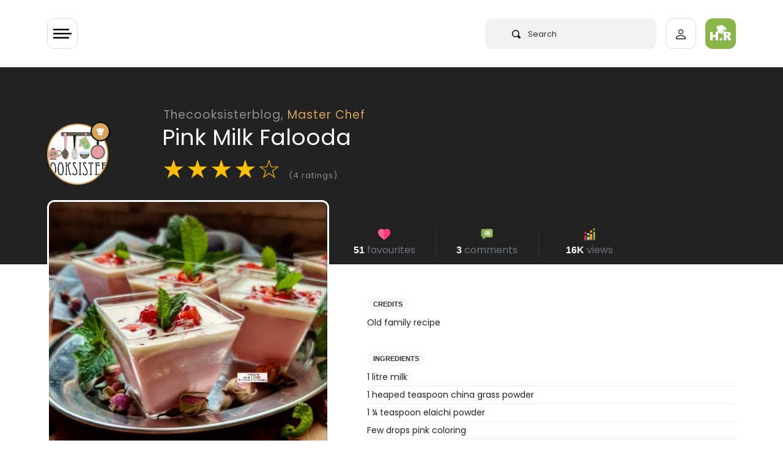

--- FILE ---
content_type: text/html; charset=UTF-8
request_url: https://halaal.recipes/recipes/details/14838/pink-milk-falooda
body_size: 19951
content:
<!doctype html>
<html lang="en" prefix="og: http://ogp.me/ns#">

<head>

  <link rel="preload" href="/fonts/poppins-v15-latin-regular.woff2" as="font" type="font/woff2" crossorigin>

  <style>
    /* poppins-regular - latin */
    @font-face {
      font-family: 'Poppins';
      font-style: normal;
      font-weight: 400;
      font-display: optional;
      src: url('/fonts/poppins-v15-latin-regular.eot');
      /* IE9 Compat Modes */
      src: local(''),
        url('/fonts/poppins-v15-latin-regular.eot?#iefix') format('embedded-opentype'),
        /* IE6-IE8 */
        url('/fonts/poppins-v15-latin-regular.woff2') format('woff2'),
        /* Super Modern Browsers */
        url('/fonts/poppins-v15-latin-regular.woff') format('woff'),
        /* Modern Browsers */
        url('/fonts/poppins-v15-latin-regular.ttf') format('truetype'),
        /* Safari, Android, iOS */
        url('/fonts/poppins-v15-latin-regular.svg#Poppins') format('svg');
      /* Legacy iOS */
    }

    /* poppins-600 - latin */
    @font-face {
      font-family: 'Poppins';
      font-style: normal;
      font-weight: 600;
      font-display: optional;
      src: url('/fonts/poppins-v15-latin-600.eot');
      /* IE9 Compat Modes */
      src: local(''),
        url('/fonts/poppins-v15-latin-600.eot?#iefix') format('embedded-opentype'),
        /* IE6-IE8 */
        url('/fonts/poppins-v15-latin-600.woff2') format('woff2'),
        /* Super Modern Browsers */
        url('/fonts/poppins-v15-latin-600.woff') format('woff'),
        /* Modern Browsers */
        url('/fonts/poppins-v15-latin-600.ttf') format('truetype'),
        /* Safari, Android, iOS */
        url('/fonts/poppins-v15-latin-600.svg#Poppins') format('svg');
      /* Legacy iOS */
    }
  </style>

      <!-- Global site tag (gtag.js) - Google Analytics -->
  <script async src="https://www.googletagmanager.com/gtag/js?id=UA-50187100-1" type="5690566931f22ca1e208a95c-text/javascript"></script>
  <script type="5690566931f22ca1e208a95c-text/javascript">
    window.dataLayer = window.dataLayer || [];

    function gtag() {
      dataLayer.push(arguments);
    }
    gtag('js', new Date());

    gtag('config', 'UA-50187100-1');
  </script>

    


  <meta charset="utf-8">
  <meta http-equiv="X-UA-Compatible" content="IE=edge">
  <meta name="viewport" content="width=device-width, initial-scale=1">
  <meta name="csrf-token" content="8dN7wVdVFdrwrEBdq8Im7yg70xgnGoaUgEtSC0XJ">
  <meta name="logged-user" content="">
  <link rel="manifest" href="/manifest.json">

  <!-- Fav Icons  -->
<link rel="apple-touch-icon-precomposed" sizes="57x57" href="/ico/apple-touch-icon-57x57.png" />
<link rel="apple-touch-icon-precomposed" sizes="114x114" href="/ico/apple-touch-icon-114x114.png" />
<link rel="apple-touch-icon-precomposed" sizes="72x72" href="/ico/apple-touch-icon-72x72.png" />
<link rel="apple-touch-icon-precomposed" sizes="144x144" href="/ico/apple-touch-icon-144x144.png" />
<link rel="apple-touch-icon-precomposed" sizes="60x60" href="/ico/apple-touch-icon-60x60.png" />
<link rel="apple-touch-icon-precomposed" sizes="120x120" href="/ico/apple-touch-icon-120x120.png" />
<link rel="apple-touch-icon-precomposed" sizes="76x76" href="/ico/apple-touch-icon-76x76.png" />
<link rel="apple-touch-icon-precomposed" sizes="152x152" href="/ico/apple-touch-icon-152x152.png" />
<link rel="icon" type="image/png" href="/ico/favicon-196x196.png" sizes="196x196" />
<link rel="icon" type="image/png" href="/ico/favicon-96x96.png" sizes="96x96" />
<link rel="icon" type="image/png" href="/ico/favicon-32x32.png" sizes="32x32" />
<link rel="icon" type="image/png" href="/ico/favicon-16x16.png" sizes="16x16" />
<link rel="icon" type="image/png" href="/ico/favicon-128.png" sizes="128x128" />
<meta name="application-name" content="&nbsp;"/>
<meta name="msapplication-TileColor" content="#FFFFFF" />
<meta name="msapplication-TileImage" content="/ico/mstile-144x144.png" />
<meta name="msapplication-square70x70logo" content="/ico/mstile-70x70.png" />
<meta name="msapplication-square150x150logo" content="/ico/mstile-150x150.png" />
<meta name="msapplication-wide310x150logo" content="/ico/mstile-310x150.png" />
<meta name="msapplication-square310x310logo" content="/ico/mstile-310x310.png" />
<link rel="shortcut icon" href="/ico/favicon.png" type="image/x-icon">  <!-- Meta Tags -->
<meta name="description" content="Pink Milk Falooda recipe by Thecooksisterblog
posted on 04 Jan 2021 . Recipe has a rating of 4.8 by 4 members and
the recipe belongs in the Desserts, Sweet Meats recipes category">
<meta name="keywords" content="falooda,halaal,milk,pink,recipe,thecooksisterblog">
<meta name="author" content="Thecooksisterblog">

<!-- Open Graph -->
<meta property="og:title" content="Pink Milk Falooda recipe by Thecooksisterblog" />
<meta property="og:type" content="website" />
<meta property="og:url" content="https://halaal.recipes/recipes/details/14838/pink-milk-falooda" />
<meta property="og:image" content="https://images.halaal.recipes/04-01-21/2021-01-04-09-08-30-5SpsY.jpg" />
<meta property="og:image:width" content="200" />
<meta property="og:image:height" content="200" />
<meta property="og:description" content="Pink Milk Falooda recipe by Thecooksisterblog
posted on 04 Jan 2021 . Recipe has a rating of 4.8 by 4 members and
the recipe belongs in the Desserts, Sweet Meats recipes category" />

<!-- Twitter Card -->
<meta name="twitter:card" content="summary" />
<meta name="twitter:site" content="@halaalrecipes" />
<meta name="twitter:creator" content="@halaalrecipes" />

<meta name="theme-color" content="#8CB84E">



  <title>Pink Milk Falooda recipe by Thecooksisterblog</title>
  <link rel="alternate" type="application/atom+xml" title="Recipes" href="/feed">
  <script type="5690566931f22ca1e208a95c-text/javascript">
    if ('serviceWorker' in navigator) {
      navigator.serviceWorker.register('/sw.js').then(function(registration) {
        console.log('Service worker registration succeeded:', registration);
      }).catch(function(error) {
        console.log('Service worker registration failed:', error);
      });
    }
  </script>
  
<link rel="preload" as="image" href="https://images.halaal.recipes/04-01-21/2021-01-04-09-08-30-5SpsY.jpg" />

<link rel="canonical" href="https://halaal.recipes/recipes/details/14838/pink-milk-falooda" />

<script type="application/ld+json">
  {
    "@context": "http://schema.org/",
    "@type": "Recipe",
    "name": "Pink Milk Falooda",
    "image": "https://images.halaal.recipes/04-01-21/2021-01-04-09-08-30-5SpsY.jpg",
    "author": {
      "@type": "Person",
      "name": "Thecooksisterblog"
    },
    "aggregateRating": {
      "@type": "AggregateRating",
            "ratingValue": "4.8",
      "reviewCount": "4"
          },
    "description": "Pink Milk Falooda",
    "prepTime": "PT15M",
    "totalTime": "PT60M",
    "cookTime": "PT60M",
    "keywords": "falooda,halaal,milk,pink,recipe,thecooksisterblog",
    "recipeCategory": "Desserts, Sweet Meats",
    "recipeCuisine": "halaal",
        "recipeInstructions": "Add milk into a boiler or pot and whisk on meduim heat till it comes up to a boil. Add in elaichi powder, china grass powder and pink coloring. Now add in big tin nestle cream, condensed and whisk. Set in dessert bowls and refrigerate till set. Sprinkle with elaichi powder and serve.",
            "recipeIngredient": ["1 litre milk","1 heaped teaspoon china grass powder ","1 ¼ teaspoon elaichi powder ","Few drops pink coloring ","1 big tin nestle cream ","1 big tin condensed "]
      }
</script>
  <link href="/css/app.css?id=2c86bd1e3a89638cfbe3" rel="stylesheet" type="text/css">
  
  
  


  
  <script type="5690566931f22ca1e208a95c-text/javascript">
    setTimeout(
      function() {

        var script = document.createElement('script');

        script.onload = function() {
          var OneSignal = window.OneSignal || [];
          OneSignal.push(["init", {
            appId: "4f2e84d2-9cac-45f5-808c-3ff03783f375",
            safari_web_id: "web.onesignal.auto.5462a642-4744-4944-be08-d03aa1430cc8",
            autoRegister: true,
            persistNotification: false,
            promptOptions: {
              actionMessage: "We'd like to show you notifications for trending recipes.",
              acceptButtonText: "ALLOW",
              cancelButtonText: "NO THANKS"
            }
          }]);
        };

        script.src = "https://cdn.onesignal.com/sdks/OneSignalSDK.js";

        document.head.appendChild(script);

      }, 60000);
  </script>
  
  <script async src="https://fundingchoicesmessages.google.com/i/pub-2683239704362097?ers=1" nonce="dZ6aLQchb899j8Qi-qMebQ" type="5690566931f22ca1e208a95c-text/javascript"></script>
  <script nonce="dZ6aLQchb899j8Qi-qMebQ" type="5690566931f22ca1e208a95c-text/javascript">
    (function() {
      function signalGooglefcPresent() {
        if (!window.frames['googlefcPresent']) {
          if (document.body) {
            const iframe = document.createElement('iframe');
            iframe.style = 'width: 0; height: 0; border: none; z-index: -1000; left: -1000px; top: -1000px;';
            iframe.style.display = 'none';
            iframe.name = 'googlefcPresent';
            document.body.appendChild(iframe);
          } else {
            setTimeout(signalGooglefcPresent, 0);
          }
        }
      }
      signalGooglefcPresent();
    })();
  </script>


  


</head>

<body>
  <div class="wrapper" id="app">

    

    <div id="content">

            <header>
  <app-nav-component :unread-notification-count="0"></app-nav-component>
</header>      


      
<div class="bg-dark">

  <div class="container">

    <div class="row pt-5  ">
      <div class="col-10  offset-2 pt-lg-3">

        <a class="text-white-50 recipe-username-small" href="/thecooksisterblog ">Thecooksisterblog,
          <span style="color:#D6A359">Master Chef</span></a>

      </div>
    </div>

    <div class="row no-gutters">

      <div class="col-2 ">
        <div v-lazy-container="{ selector: 'img' }">
          <div class="recipe-user-pic-con" style="background-color:#D6A359;border-color:#D6A359">

            <div class="recipe-user-pic">
              <a class="text-sub-heading" href="/thecooksisterblog ">
                <img data-src="https://images.halaal.recipes/14-02-18/2018-02-14-22-11-16-FL0Bi.jpg" alt="Thecooksisterblog">
              </a>
            </div>

            <div class="pic-badge" style="background-color:#D6A359;border:solid 2px #000;">
              <svg xmlns="http://www.w3.org/2000/svg" viewBox="0 0 13.923 13.923">
                <path id="chef" d="M13.026,6.064q-.2.218-.422.462t-.551.653A4.468,4.468,0,0,0,11.517,8a1.625,1.625,0,0,0-.2.707q0,.367-1.271.619a16.106,16.106,0,0,1-3.08.251,16.19,16.19,0,0,1-3.08-.251Q2.611,9.07,2.611,8.7a2,2,0,0,0-.367-.986,7.089,7.089,0,0,0-.686-.952Q1.238,6.4.925,6.091A2.919,2.919,0,0,1,0,3.916,2.935,2.935,0,0,1,.891,1.761,2.938,2.938,0,0,1,3.046.87,3.325,3.325,0,0,1,3.7.938a3.374,3.374,0,0,0-.218,1.237,3.418,3.418,0,0,0,.9,2.42q-.027-.734-.027-1.55A3.2,3.2,0,0,1,5.113.891a2.365,2.365,0,0,1,3.7,0,3.205,3.205,0,0,1,.762,2.155q0,.83-.027,1.55a3.418,3.418,0,0,0,.9-2.42A3.374,3.374,0,0,0,10.225.938,3.325,3.325,0,0,1,10.878.87a2.935,2.935,0,0,1,2.155.891,2.938,2.938,0,0,1,.891,2.155A2.9,2.9,0,0,1,13.026,6.064ZM6.955,10.443a15.787,15.787,0,0,0,3.08-.258q1.278-.258,1.278-.612v3.481q0,.353-1.278.612a15.791,15.791,0,0,1-3.08.258,15.682,15.682,0,0,1-3.073-.258q-1.271-.258-1.271-.612V9.572q0,.367,1.271.619A16.062,16.062,0,0,0,6.955,10.443Z" fill="#fff" />
              </svg>

            </div>

          </div>
        </div>
      </div>


      <div class="col-10  ">
        <h1 class="mb-1 recipe-title">Pink Milk Falooda</h1>
        <div class="recipe-rating mt-2" id="recipe-rating-stars" v-lazy-container="{ selector: 'img' }">
          <span class="text-warning">★</span><span class="text-warning">★</span><span class="text-warning">★</span><span class="text-warning">★</span><span class="text-warning">☆</span> <span class="text-white-50 font-size-13">(4 ratings)</span>
        </div>
      </div>

    </div>

    <div class="recipe-title-spacer"></div>
  </div>
</div>

<div class="container recipe-negative-margin">
  <div class="row">
    <div class="col-lg-5">


      <div class="recipe-img-con">
        <img src="https://images.halaal.recipes/04-01-21/2021-01-04-09-08-30-5SpsY.jpg" alt="Pink Milk Falooda">
      </div>


      <!-- chef on desktop only -->

      <div class="d-none d-lg-block mt-5">
        <div v-lazy-container="{ selector: 'img' }">
    <div class="card  px-3 py-4">

      <div class="row">
        <div class="col-3 text-center">
          <a href="/thecooksisterblog ">
            <img data-src="https://images.halaal.recipes/14-02-18/2018-02-14-22-11-16-FL0Bi.jpg" alt="Thecooksisterblog" class="img-fluid rounded" style="background-color:#D6A359">



          </a>
        </div>
        <div class="col-9 col-xl-8 mx-auto">

          <a href="/thecooksisterblog ">
            <h5 class="mt-2 mb-0 p-0 font-weight-600 text-body">Thecooksisterblog</h5>
          </a>
          <span class="font-size-13 font-weight-600" style="color:#D6A359">Master Chef </span>



          <div class="mt-4">
            <!-- space -->
          </div>





          <div class="py-2 mt-3 pb-0 border rounded l-height-2">

            <div class="row text-center  font-weight-600 font-size-13 no-gutters">
              <div class="col-4 border-right">
                <svg xmlns="http://www.w3.org/2000/svg" height="22px" viewBox="0 -14 512 512" width="22px">
                  <g>
                    <path d="m437.34375 342.222656c-7.234375-30.753906-31.316406-45.171875-61.527344-50.492187-6.945312-1.222657-14.175781-1.976563-21.613281-2.324219-5.492187-.175781-10.050781-1.308594-13.917969-3.140625-21.699218 41.132813-120.902344 38.226563-137.460937 0v-.289063c-4.007813 2.003907-8.773438 3.253907-14.523438 3.429688-7.234375.347656-14.265625 1.042969-21.003906 2.207031-29.371094 5.03125-53.015625 18.574219-61.265625 47.207031 12.75 12.238282 116.285156 105.578126 117.097656 110.691407h217.378906v-52.320313c0-5.582031 2.527344-10.613281 6.507813-13.984375zm0 0" fill="#64b0d9" fill-rule="evenodd" data-original="#64B0D9" class="" style="fill:#8CB84E" data-old_color="#64b0d9" />
                    <path d="m72.1875 288.003906c-2.027344 0-4.050781-.785156-5.574219-2.351562-3.003906-3.078125-2.941406-8.007813.140625-11.007813 7.34375-7.15625 5.769532-10.238281 1.96875-17.675781-4.347656-8.511719-10.921875-21.371094 5.945313-37.242188 3.128906-2.945312 8.058593-2.800781 11.007812.332032 2.945313 3.132812 2.796875 8.058594-.335937 11.003906-8.351563 7.859375-6.710938 11.070312-2.746094 18.820312 4.21875 8.261719 10.597656 20.742188-4.96875 35.910157-1.515625 1.476562-3.476562 2.210937-5.4375 2.210937zm0 0" fill="#666" data-original="#666" />
                    <path d="m115.300781 246.261719c-2.027343 0-4.054687-.785157-5.578125-2.351563-3.003906-3.078125-2.941406-8.007812.140625-11.007812 7.34375-7.15625 5.765625-10.230469 1.957031-17.671875-4.355468-8.507813-10.941406-21.371094 5.925782-37.246094 3.132812-2.945313 8.058594-2.796875 11.007812.335937 2.949219 3.128907 2.800782 8.054688-.332031 11.003907-8.347656 7.855469-6.703125 11.0625-2.734375 18.8125 4.226562 8.261719 10.621094 20.742187-4.953125 35.917969-1.515625 1.472656-3.476563 2.207031-5.433594 2.207031zm0 0" fill="#666" data-original="#666" />
                    <path d="m473.042969 389.183594c-4.300781 0-7.785157-3.484375-7.785157-7.78125v-127.113282c0-4.296874 3.484376-7.78125 7.785157-7.78125s7.789062 3.484376 7.789062 7.78125v127.109376c0 4.300781-3.488281 7.785156-7.789062 7.785156zm0 0" fill="#666" data-original="#666" />
                    <g fill-rule="evenodd">
                      <path d="m188.300781 289.40625c-7.234375.347656-14.265625 1.042969-21.003906 2.207031v47.207031l15.773437 14.15625 19.753907-14.15625v-52.84375c-4.007813 2.003907-8.773438 3.253907-14.523438 3.429688zm0 0" fill="#e6e6e6" data-original="#E6E6E6" class="" />
                      <path d="m165.785156 436.636719h42.296875c7.582031 0 13.914063 5.609375 15.046875 12.875h180.894532l-13.859376-80.199219c-1.304687-7.789062-6.449218-14.386719-14.351562-14.386719v-63.195312c-6.941406-1.222657-14.175781-1.976563-21.613281-2.324219-5.488281-.175781-10.050781-1.308594-13.914063-3.140625v68.660156h-108.613281c.230469 1.742188-53.21875 76.507813-65.886719 81.710938zm0 0" fill="#e6e6e6" data-original="#E6E6E6" class="" />
                      <path d="m323.292969 267.953125-49.472657-15.609375-54.46875 15.316406-.144531.261719c-3.628906 7.703125-8.773437 14.214844-16.382812 18.050781v.292969c16.558593 38.222656 115.761719 41.132813 137.460937 0-7.957031-3.78125-13.011718-10.582031-16.992187-18.3125zm0 0" fill="#fcc368" data-original="#FCC368" class="" />
                      <path d="m330.730469 119.0625c-39.390625-5.839844-79.015625-5.957031-118.871094 0-11.503906 1.714844-23.007813 3.953125-34.539063 6.6875v75.78125c0 26.832031 19.546876 50.523438 42.035157 66.132812 18.359375 12.789063 38.691406 20.144532 51.792969 19.445313 16.558593-.929687 35.558593-7.847656 52.144531-19.15625 23.589843-16.101563 42.296875-41.101563 42.296875-70.460937v-71.769532c-11.589844-2.707031-23.210938-4.945312-34.859375-6.660156zm0 0" fill="#ffdda6" data-original="#FFDDA6" class="" />
                      <path d="m273.910156 0c-18.15625.0585938-37.273437 9.359375-46.769531 27.878906h-25.507813c-36.863281 0-58.824218 40.519532-24.316406 62v56.363282c11.535156-2.730469 23.039063-4.941407 34.542969-6.683594 39.855469-5.960938 79.480469-5.84375 118.871094 0 11.648437 1.742187 23.265625 3.953125 34.859375 6.683594v-56.363282c34.511718-21.480468 13.507812-62-23.355469-62h-27.425781c-5.371094-18.519531-22.425782-27.8203122-40.550782-27.878906zm0 0" fill="#e6e6e6" data-original="#E6E6E6" class="" />
                      <path d="m365.589844 89.878906c34.511718-21.480468 13.507812-62.003906-23.355469-62.003906h-21.527344c33.058594 0 53.480469 29.5625 32.390625 51.800781-6.769531 7.121094-8.917968 3.429688-8.917968 13.402344l-.085938 48.6875c7.175781 1.308594 14.351562 2.792969 21.496094 4.476563zm0 0" fill="#c2c7cc" data-original="#C2C7CC" />
                      <path d="m365.589844 183.945312c-1.21875-.234374-12.144532-2.324218-21.496094-9.765624v18.835937c0 29.355469-18.738281 54.386719-42.324219 70.460937-16.589843 11.335938-35.585937 18.226563-52.144531 19.15625-.582031.027344-1.164062.058594-1.773438.058594 8.773438 3.167969 16.90625 4.765625 23.296876 4.417969 16.558593-.929687 35.558593-7.847656 52.144531-19.15625 23.589843-16.105469 42.296875-41.105469 42.296875-70.464844zm0 0" fill="#fcc368" data-original="#FCC368" class="" />
                      <path d="m340.289062 286.265625c-7.960937-3.78125-13.015624-10.582031-16.996093-18.3125-9.761719 6.65625-20.390625 11.800781-30.820313 15.085937 4.792969 9.273438 8.742188 13.515626 22.601563 20.085938 1.65625.785156 3.457031 1.453125 5.371093 1.945312 8.714844-4.675781 15.6875-10.957031 19.84375-18.804687zm0 0" fill="#eda93b" data-original="#EDA93B" />
                      <path d="m437.34375 342.222656c-7.234375-30.753906-31.316406-45.171875-61.527344-50.492187-6.945312-1.222657-14.175781-1.976563-21.613281-2.324219-5.492187-.175781-10.050781-1.308594-13.917969-3.140625-4.152344 7.847656-11.125 14.128906-19.839844 18.808594 2.585938.695312 5.402344 1.105469 8.542969 1.191406 3.832031.203125 7.582031.464844 11.296875.871094 3.515625.378906 6.945313.84375 10.316406 1.453125 9.03125 1.597656 17.542969 4.011718 25.214844 7.414062 17.921875 8.019532 31.253906 21.539063 36.339844 43.105469 7.320312 31.074219 10.109375 58.515625 10.109375 90.402344h18.242187v-52.320313c0-5.582031 2.527344-10.613281 6.507813-13.984375zm0 0" fill="#4a83c9" data-original="#4A83C9" class="active-path" style="fill:#6E8E41" data-old_color="#4a83c9" />
                      <path d="m375.816406 291.730469c-6.945312-1.222657-14.175781-1.976563-21.613281-2.324219-5.492187-.175781-10.050781-1.308594-13.917969-3.140625v20.871094c3.515625.378906 6.945313.84375 10.316406 1.453125 9.03125 1.597656 17.542969 4.011718 25.214844 7.414062zm0 0" fill="#c2c7cc" data-original="#C2C7CC" />
                      <path d="m505.578125 411.433594c0-17.90625-14.640625-32.554688-32.535156-32.554688h-14.234375c-4.472656 0-8.597656 1.625-11.792969 4.328125-3.980469 3.371094-6.507813 8.402344-6.507813 13.984375v58.863282c0 10.085937 8.25 18.339843 18.300782 18.339843h14.234375c17.894531 0 32.535156-14.648437 32.535156-32.554687zm0 0" fill="#ffdda6" data-original="#FFDDA6" class="" />
                      <path d="m489.574219 141.621094h-33.058594c-12.347656 0-22.425781 10.117187-22.425781 22.441406v67.785156c0 12.355469 10.078125 22.441406 22.425781 22.441406h33.058594c6.941406 0 13.15625-3.195312 17.285156-8.195312 3.195313-3.894531 5.140625-8.835938 5.140625-14.242188v-67.789062c0-5.378906-1.945312-10.347656-5.140625-14.214844-4.125-5-10.34375-8.226562-17.285156-8.226562zm0 0" fill="#e6e6e6" data-original="#E6E6E6" class="" />
                      <path d="m390.164062 369.3125c-1.304687-7.789062-6.445312-14.386719-14.347656-14.386719h-20.683594l16.933594 94.585938h31.957032zm0 0" fill="#c2c7cc" data-original="#C2C7CC" />
                      <path d="m505.578125 411.433594c0-17.90625-14.640625-32.554688-32.535156-32.554688h-14.234375c-1.886719 0-3.714844.289063-5.460938.839844 14.382813 3.34375 25.1875 16.335938 25.1875 31.714844v30.40625c0 15.378906-10.804687 28.34375-25.1875 31.714844 1.746094.523437 3.574219.84375 5.460938.84375h14.234375c17.894531 0 32.535156-14.652344 32.535156-32.558594zm0 0" fill="#fcc368" data-original="#FCC368" class="" />
                      <path d="m289.042969 354.925781c-1.191407-9.039062-9.003907-16.105469-18.386719-16.105469h-31.199219c-10.953125 0-12.8125 10.320313-15.164062 20.929688-1.191407 5.289062 22.71875 11.25 20.828125 16.191406h25.535156c10.226562 0 18.5625-8.34375 18.5625-18.546875 0-.839843-.058594-1.65625-.175781-2.46875zm0 0" fill="#fcc368" data-original="#FCC368" class="" />
                      <path d="m49.734375 338.820312h-31.199219c-10.199218 0-18.535156 8.371094-18.535156 18.574219s8.335938 18.546875 18.535156 18.546875h25.476563l24.195312-22.964844zm0 0" fill="#fcc368" data-original="#FCC368" class="" />
                      <path d="m202.824219 338.820312h-153.089844c-10.953125 0-12.636719 11.105469-10.285156 21.742188 1.191406 5.351562 2.730469 10.464844 4.5625 15.378906 10.804687 28.75 32.417969 49.96875 59.722656 60.695313l35.355469 22.089843 47.207031-22.089843c26.984375-11.132813 48.277344-33.226563 58.824219-60.695313 1.886718-4.941406 3.457031-10.085937 4.617187-15.378906 2.355469-10.636719.699219-21.742188-10.28125-21.742188zm0 0" fill="#f78411" data-original="#F78411" class="" />
                      <path d="m186.296875 436.636719h-119.890625c-8.394531 0-15.222656 6.859375-15.222656 15.230469v15.902343c0 8.371094 6.828125 15.230469 15.222656 15.230469h162.183594c8.367187 0 15.222656-6.859375 15.222656-15.230469v-15.902343c0-.785157-.058594-1.597657-.203125-2.355469-1.132813-7.265625-7.464844-12.875-15.019531-12.875zm0 0" fill="#808080" data-original="#808080" class="" />
                      <path d="m239.457031 338.820312h-31.753906c10.953125 0 12.636719 11.105469 10.285156 21.742188-1.191406 5.292969-2.730469 10.4375-4.648437 15.378906-2.003906 5.261719-4.414063 10.289063-7.175782 15.117188-4.964843 8.632812-11.066406 16.507812-18.125 23.425781-.464843.4375-.929687.902344-1.394531 1.339844-9.296875 8.777343-20.160156 15.871093-32.128906 20.8125h31.78125c5.691406-2.355469 11.125-5.175781 16.265625-8.460938 19.203125-12.238281 34.21875-30.550781 42.558594-52.234375 1.886718-4.941406 3.457031-10.085937 4.617187-15.378906.4375-1.886719.726563-3.777344.84375-5.636719.640625-8.574219-2.089843-16.105469-11.125-16.105469zm0 0" fill="#f74311" data-original="#F74311" class="" style="fill:#F74311" />
                      <path d="m243.609375 449.511719c-1.132813-7.265625-7.464844-12.875-15.019531-12.875h-31.78125c7.582031 0 13.886718 5.609375 15.050781 12.875.113281.757812.171875 1.570312.171875 2.355469v15.902343c0 8.371094-6.855469 15.230469-15.222656 15.230469h31.78125c8.367187 0 15.222656-6.859375 15.222656-15.230469v-15.902343c0-.785157-.054688-1.597657-.203125-2.355469zm0 0" fill="#666" data-original="#666" />
                      <path d="m506.859375 149.847656c-4.125-5-10.34375-8.226562-17.285156-8.226562h-30.417969c12.320312 0 22.429688 10.117187 22.429688 22.441406v67.785156c0 12.355469-10.109376 22.441406-22.429688 22.441406h30.417969c6.941406 0 13.15625-3.195312 17.285156-8.195312 3.195313-3.894531 5.140625-8.835938 5.140625-14.242188v-67.789062c0-5.378906-1.945312-10.347656-5.140625-14.214844zm0 0" fill="#c2c7cc" data-original="#C2C7CC" />
                      <path d="m365.589844 146.242188c-11.589844-2.730469-23.210938-4.941407-34.859375-6.683594-4.097657 36.914062 32.535156 43.976562 34.859375 44.386718zm0 0" fill="#808080" data-original="#808080" class="" />
                      <path d="m211.859375 139.558594c-11.503906 1.742187-23.007813 3.953125-34.539063 6.683594v37.644531c5.023438-.988281 38.433594-9.070313 34.539063-44.328125zm0 0" fill="#808080" data-original="#808080" class="" />
                      <path d="m365.589844 146.242188c-7.144532-1.683594-14.320313-3.167969-21.496094-4.476563v32.410156c9.351562 7.441407 20.277344 9.535157 21.496094 9.769531zm0 0" fill="#666" data-original="#666" />
                    </g>
                    <path d="m224.285156 188.78125c-1.964844 0-3.929687-.742188-5.445312-2.222656-3.078125-3.003906-3.121094-7.945313-.117188-11.019532 5.558594-5.6875 15.199219-6.339843 19.089844-6.355468h.15625c4.046875 0 13.667969.640625 19.300781 6.308594 3.03125 3.050781 3.015625 7.980468-.035156 11.011718-3.050781 3.027344-7.980469 3.011719-11.011719-.035156-2.503906-2.253906-13.84375-2.277344-16.382812-.027344-1.523438 1.558594-3.535156 2.339844-5.554688 2.339844zm0 0" fill="#666" data-original="#666" />
                    <path d="m287.351562 188.78125c-1.964843 0-3.929687-.742188-5.449218-2.222656-3.074219-3.007813-3.121094-7.945313-.113282-11.019532 5.5625-5.6875 15.203126-6.339843 19.089844-6.355468h.15625c4.042969 0 13.664063.640625 19.300782 6.308594 3.03125 3.050781 3.015624 7.980468-.035157 11.011718-3.050781 3.027344-7.980469 3.011719-11.015625-.035156-2.503906-2.253906-13.839844-2.277344-16.378906-.027344-1.523438 1.558594-3.539062 2.339844-5.554688 2.339844zm0 0" fill="#666" data-original="#666" />
                    <path d="m270.308594 93.304688c-4.300782 0-7.789063-3.488282-7.789063-7.785157v-35.753906c0-4.300781 3.488281-7.785156 7.789063-7.785156 4.300781 0 7.785156 3.484375 7.785156 7.785156v35.753906c0 4.296875-3.484375 7.785157-7.785156 7.785157zm0 0" fill="#c2c7cc" data-original="#C2C7CC" />
                    <path d="m217.4375 109.4375c-4.300781 0-7.789062-3.488281-7.789062-7.785156v-35.726563c0-4.296875 3.488281-7.78125 7.789062-7.78125s7.785156 3.484375 7.785156 7.78125v35.726563c0 4.296875-3.484375 7.785156-7.785156 7.785156zm0 0" fill="#c2c7cc" data-original="#C2C7CC" />
                    <path d="m323.175781 109.4375c-4.300781 0-7.785156-3.488281-7.785156-7.785156v-35.726563c0-4.296875 3.484375-7.78125 7.785156-7.78125s7.789063 3.484375 7.789063 7.78125v35.726563c0 4.296875-3.488282 7.785156-7.789063 7.785156zm0 0" fill="#c2c7cc" data-original="#C2C7CC" />
                  </g>
                </svg>

                <br>
                115
              </div>
              <div class="col-4 border-right">

                <svg xmlns="http://www.w3.org/2000/svg" height="22px" viewBox="0 0 512 512" width="22px">
                  <g>
                    <path d="m305.5 166.800781-77.699219 77.699219c-3 2.699219-6.898437 4.199219-10.5 4.199219-3.898437 0-7.800781-1.5-10.800781-4.199219-5.699219-6-5.699219-15.601562 0-21.300781l77.699219-77.699219c5.703125-5.699219 15.300781-5.699219 21.304687 0 5.695313 6 5.695313 15.601562-.003906 21.300781zm0 0" fill="#465a61" data-original="#465A61" class="" />
                    <path d="m305.5 166.800781-49.5 49.5v-42.601562l28.199219-28.199219c5.699219-5.699219 15.300781-5.699219 21.300781 0 5.699219 6 5.699219 15.601562 0 21.300781zm0 0" fill="#3b4a51" data-original="#3B4A51" class="" />
                    <path d="m169.148438 256.582031c-2.253907 0-4.539063-.511719-6.695313-1.582031l-66.324219-33.164062c-7.414062-3.707032-10.417968-12.714844-6.710937-20.125 3.722656-7.398438 12.730469-10.417969 20.128906-6.710938l66.324219 33.164062c7.414062 3.707032 10.417968 12.714844 6.710937 20.125-2.636719 5.261719-7.925781 8.292969-13.433593 8.292969zm0 0" fill="#465a61" data-original="#465A61" class="" />
                    <path d="m340.007812 131.996094c-4.570312 0-9.066406-2.0625-12.011718-6.003906-4.980469-6.621094-3.632813-16.027344 3.003906-20.992188l72.011719-53.992188c6.605469-4.980468 15.996093-3.664062 20.992187 3 4.980469 6.621094 3.632813 16.027344-3.003906 20.992188l-72.011719 53.992188c-2.695312 2.023437-5.84375 3.003906-8.980469 3.003906zm0 0" fill="#3b4a51" data-original="#3B4A51" class="" />
                    <path d="m76 150c-24.902344 0-45 20.097656-45 45 0 24.898438 20.097656 45 45 45s45-20.101562 45-45c0-24.902344-20.097656-45-45-45zm0 0" fill="#697c86" data-original="#697C86" class="active-path" style="fill:#E63950" data-old_color="#697c86" />
                    <path d="m196 210c-24.902344 0-45 20.097656-45 45 0 24.898438 20.097656 45 45 45s45-20.101562 45-45c0-24.902344-20.097656-45-45-45zm0 0" fill="#c6e2e7" data-original="#C6E2E7" class="" />
                    <path d="m316 90c-24.902344 0-45 20.097656-45 45 0 24.898438 20.097656 45 45 45s45-20.101562 45-45c0-24.902344-20.097656-45-45-45zm0 0" fill="#fdbf00" data-original="#FDBF00" class="" />
                    <path d="m436 0c-24.902344 0-45 20.097656-45 45 0 24.898438 20.097656 45 45 45s45-20.101562 45-45c0-24.902344-20.097656-45-45-45zm0 0" fill="#e63950" data-original="#E63950" class="" style="fill:#71943F" data-old_color="#e63950" />
                    <path d="m481 165v325.398438h-90v-325.398438c0-8.402344 6.597656-15 15-15h60c8.402344 0 15 6.597656 15 15zm0 0" fill="#e63950" data-original="#E63950" class="" style="fill:#71943F" data-old_color="#e63950" />
                    <path d="m361 255v235.398438h-90v-235.398438c0-8.402344 6.597656-15 15-15h60c8.402344 0 15 6.597656 15 15zm0 0" fill="#fdbf00" data-original="#FDBF00" class="" />
                    <path d="m241 375v115.398438h-90v-115.398438c0-8.402344 6.597656-15 15-15h60c8.402344 0 15 6.597656 15 15zm0 0" fill="#c6e2e7" data-original="#C6E2E7" class="" />
                    <path d="m121 315v175.398438h-90v-175.398438c0-8.402344 6.597656-15 15-15h60c8.402344 0 15 6.597656 15 15zm0 0" fill="#697c86" data-original="#697C86" class="active-path" style="fill:#E63950" data-old_color="#697c86" />
                    <path d="m436 90v-90c24.902344 0 45 20.097656 45 45 0 24.898438-20.097656 45-45 45zm0 0" fill="#cc2e43" data-original="#CC2E43" class="" style="fill:#8CB84E" data-old_color="#cc2e43" />
                    <path d="m481 165v325.398438h-45v-340.398438h30c8.402344 0 15 6.597656 15 15zm0 0" fill="#cc2e43" data-original="#CC2E43" class="" style="fill:#8CB84E" data-old_color="#cc2e43" />
                    <path d="m316 180v-90c24.902344 0 45 20.097656 45 45 0 24.898438-20.097656 45-45 45zm0 0" fill="#ff9f00" data-original="#FF9F00" class="" />
                    <path d="m361 255v235.398438h-45v-250.398438h30c8.402344 0 15 6.597656 15 15zm0 0" fill="#ff9f00" data-original="#FF9F00" class="" />
                    <path d="m196 300v-90c24.902344 0 45 20.097656 45 45 0 24.898438-20.097656 45-45 45zm0 0" fill="#a8d3d8" data-original="#A8D3D8" class="" />
                    <path d="m241 375v115.398438h-45v-130.398438h30c8.402344 0 15 6.597656 15 15zm0 0" fill="#a8d3d8" data-original="#A8D3D8" class="" />
                    <path d="m76 240v-90c24.902344 0 45 20.097656 45 45 0 24.898438-20.097656 45-45 45zm0 0" fill="#596c76" data-original="#596C76" class="" style="fill:#CC2E43" data-old_color="#596c76" />
                    <path d="m121 315v175.398438h-45v-190.398438h30c8.402344 0 15 6.597656 15 15zm0 0" fill="#596c76" data-original="#596C76" class="" style="fill:#CC2E43" data-old_color="#596c76" />
                    <path d="m512 497c0 8.398438-6.597656 15-15 15h-482c-8.402344 0-15-6.601562-15-15 0-8.402344 6.597656-15 15-15h482c8.402344 0 15 6.597656 15 15zm0 0" fill="#465a61" data-original="#465A61" class="" />
                    <path d="m512 497c0 8.398438-6.597656 15-15 15h-241v-30h241c8.402344 0 15 6.597656 15 15zm0 0" fill="#3b4a51" data-original="#3B4A51" class="" />
                  </g>
                </svg>


                <br>
                1.7M
              </div>
              <div class="col-4">
                <svg id="Capa_1" enable-background="new 0 0 512 512" height="22px" viewBox="0 0 512 512" width="22px" xmlns="http://www.w3.org/2000/svg">
                  <path d="" style="fill:none;stroke:#00f;stroke-width:20;stroke-linecap:round;stroke-linejoin:round;stroke-miterlimit:10" />
                  <path d="m80.302 15.62c-2.737-.932-5.671-1.44-8.723-1.444-7.276-.011-13.887 2.839-18.771 7.488-1.953 1.859-5.051 1.82-7.017-.026-4.929-4.631-11.589-7.444-18.907-7.363-16.963.185-29.314 15.673-26.478 32.398.986 5.814 3.986 10.032 10.529 16.547 6.847 6.817 28.377 27.403 35.917 34.603 1.477 1.411 3.798 1.404 5.268-.014 7.772-7.493 30.445-29.37 35.949-34.899 6.673-6.702 10.626-12.751 10.64-21.522.019-11.953-7.686-22.117-18.407-25.768" fill="#fc6b55" />
                  <path d="m80.302 15.62c-2.737-.932-5.671-1.44-8.723-1.444-.562-.001-1.12.016-1.674.049 7.051 4.919 11.661 13.092 11.647 22.34-.013 8.771-3.967 14.82-10.64 21.522-4.842 4.863-22.967 22.375-32.549 31.62 3.46 3.312 6.474 6.192 8.487 8.114 1.478 1.411 3.803 1.405 5.274-.013 7.775-7.495 30.443-29.368 35.947-34.896 6.673-6.702 10.626-12.751 10.64-21.522.017-11.955-7.688-22.119-18.409-25.77z" fill="#fc534e" />
                  <path d="m512 314.545c0-13.559-6.647-25.558-16.855-32.937-1.591-1.15-1.702-3.475-.241-4.786 8.938-8.025 14.562-19.668 14.562-32.626 0-23.757-18.901-43.086-42.484-43.803v-.034l-129.654-.132c2.287-17.701 4.965-34.396 6.498-51.195 2.531-27.743 1.58-55.183-13.64-79.869-16.664-27.028-42.705-36.394-70.838-26.412-4.963 1.761-7.035 3.886-6.416 9.581 2.415 22.256 4.649 44.548 6.12 66.881.415 6.299-.517 13.547-3.355 19.062-19.514 37.929-39.608 75.559-59.34 113.376-3.936 7.543-6.966 15.49-9.06 23.675-1.458 5.698-6.608 9.67-12.49 9.67h-52.67v192.019h298.581c22.438 0 41.531-18.354 41.442-40.792-.023-5.866-1.296-11.435-3.558-16.464-.827-1.839.264-3.961 2.247-4.325 18.913-3.471 33.247-20.03 33.247-39.946 0-7.443-2.008-14.414-5.504-20.411-.893-1.533-.341-3.533 1.239-4.34 13.158-6.723 22.169-20.402 22.169-36.192z" fill="#d38678" />
                  <path d="m512 314.545c0-13.559-6.647-25.558-16.855-32.937-1.591-1.15-1.702-3.475-.241-4.786 8.938-8.025 14.562-19.668 14.562-32.626 0-23.757-18.901-43.086-42.484-43.803v-.034l-15.286-.016c5.151 7.183 8.188 15.984 8.188 25.499 0 9.12-2.786 17.588-7.552 24.602-4.131 6.079-3.976 14.159.722 19.811 5.847 7.034 9.364 16.072 9.364 25.935 0 12.568-5.709 23.799-14.675 31.25-5.052 4.198-7.15 11.079-5.149 17.335 1.246 3.896 1.919 8.049 1.919 12.359 0 16.184-9.465 30.151-23.161 36.679-6.595 3.144-10.578 10.173-9.351 17.375.37 2.172.567 4.403.576 6.679.09 22.635-18.807 40.792-41.442 40.792h-248.998v18.354h298.581c22.438 0 41.531-18.353 41.442-40.791-.023-5.866-1.296-11.436-3.558-16.464-.827-1.839.264-3.961 2.247-4.325 18.913-3.471 33.247-20.03 33.247-39.946 0-7.443-2.008-14.414-5.504-20.411-.893-1.533-.341-3.533 1.239-4.34 13.158-6.722 22.169-20.401 22.169-36.191z" fill="#c86e57" />
                  <path d="m143.671 497.825h-112.934c-16.976 0-30.737-13.762-30.737-30.737v-169.398c0-16.975 13.761-30.737 30.737-30.737h112.935c3.314 0 6 2.686 6 6v218.871c-.001 3.314-2.687 6.001-6.001 6.001z" fill="#586b76" />
                  <path d="m143.671 266.953h-32.473v148.805c0 22.62-18.337 40.956-40.956 40.956h-70.242v10.373c0 16.975 13.761 30.737 30.737 30.737h112.935c3.314 0 6-2.686 6-6v-218.871c-.001-3.313-2.687-6-6.001-6z" fill="#465961" />
                  <circle cx="100.488" cy="433.695" fill="#e5ecf1" r="19.971" />
                  <path d="m107.89 415.158c.909 2.284 1.424 4.768 1.424 7.375 0 11.03-8.941 19.971-19.971 19.971-2.618 0-5.111-.518-7.403-1.434 2.936 7.375 10.125 12.596 18.547 12.596 11.03 0 19.971-8.941 19.971-19.971.001-8.411-5.206-15.595-12.568-18.537z" fill="#d6e4ea" />
                  <path d="" style="fill:none;stroke:#00f;stroke-width:20;stroke-linecap:round;stroke-linejoin:round;stroke-miterlimit:10" />
                  <path d="m470.303 52.804c-2.737-.932-5.671-1.44-8.723-1.444-7.276-.011-13.887 2.839-18.771 7.488-1.953 1.859-5.051 1.82-7.017-.026-4.93-4.631-11.589-7.444-18.907-7.363-16.963.187-29.314 15.675-26.477 32.399.986 5.814 3.986 10.032 10.529 16.547 6.847 6.817 28.377 27.403 35.917 34.603 1.477 1.411 3.798 1.404 5.268-.014 7.772-7.493 30.445-29.37 35.949-34.899 6.673-6.702 10.626-12.751 10.64-21.522.018-11.955-7.687-22.118-18.408-25.769" fill="#fdcbc6" />
                  <path d="m470.303 52.804c-2.737-.932-5.671-1.44-8.723-1.444-.562-.001-1.12.016-1.674.049 7.051 4.919 11.661 13.092 11.647 22.34-.013 8.771-3.967 14.82-10.64 21.522-4.842 4.863-22.967 22.375-32.549 31.62 3.46 3.312 6.474 6.192 8.487 8.114 1.478 1.411 3.803 1.405 5.274-.013 7.775-7.495 30.443-29.368 35.947-34.896 6.673-6.702 10.626-12.751 10.64-21.522.017-11.956-7.688-22.119-18.409-25.77z" fill="#fbbeb4" />
                  <path d="" style="fill:none;stroke:#00f;stroke-width:20;stroke-linecap:round;stroke-linejoin:round;stroke-miterlimit:10" />
                  <path d="m187.275 120.423c-2.737-.932-5.671-1.44-8.723-1.444-7.276-.011-13.887 2.839-18.771 7.488-1.953 1.859-5.051 1.82-7.017-.026-4.929-4.631-11.589-7.444-18.907-7.363-16.963.187-29.314 15.675-26.477 32.399.986 5.814 3.986 10.032 10.529 16.547 6.847 6.817 28.377 27.403 35.917 34.603 1.477 1.411 3.798 1.404 5.268-.014 7.772-7.493 30.445-29.37 35.949-34.899 6.673-6.702 10.626-12.751 10.64-21.522.018-11.955-7.687-22.118-18.408-25.769" fill="#fdcbc6" />
                  <path d="m187.275 120.423c-2.737-.932-5.671-1.44-8.723-1.444-.562-.001-1.12.016-1.674.049 7.051 4.919 11.661 13.092 11.647 22.34-.013 8.771-3.967 14.82-10.64 21.522-4.842 4.863-22.967 22.375-32.549 31.62 3.46 3.312 6.474 6.192 8.487 8.114 1.478 1.411 3.803 1.405 5.274-.013 7.775-7.495 30.443-29.368 35.947-34.896 6.673-6.702 10.626-12.751 10.64-21.522.017-11.956-7.688-22.119-18.409-25.77z" fill="#fbbeb4" />
                </svg>
                <br>
                <span class="appreciate-count">612
              </div>
            </div>



          </div>




                    <div class="mt-3">
            <p class="font-size-13 links-break">Blogger • Food stylist and photography
                            </p>
          </div>
          

                              <hr>
                    <div class="row no-gutters mt-3">
            <div class="col-auto text-center">
              <img data-src="/flags/za.png" alt="South Africa flag" height="22" style="border-radius: 4px;">
            </div>
            <div class="col pl-2" style="line-height: 1;">
              South Africa
              <br> <small class="text-black-50 font-size-11"> Joined 7 years ago</small>
            </div>
            <div class="col-auto text-center border-left pl-2">
              <profile-like-component :user-id="21709" color="#D6A359" class="float-right">
              </profile-like-component>
            </div>
          </div>

          
                    <hr>
          <a href="https://www.instagram.com/thecooksisterblog" style="color: #D6A359;" rel="nofollow">
            <div class="row no-gutters">
              <div class="col-auto"><img data-src="/images/instagram-sketched.svg" alt="insta" height="32" width="32"></div>
              <div class="col-auto links-break pl-2"><strong class="font-weight-600 font-size-13"> @thecooksisterblog </strong></div>
            </div>
          </a>

          

        </div>
      </div>



    </div>


  </div>      </div>




    </div>

    <div class="col-lg-7">

      <div class="row no-gutters">
        <div class="col-lg-9">

          <div class="recipe-stats">
            <div class="row text-center">
              <div class="col border-right">
                <svg viewBox="0 -28 512.00001 512" xmlns="http://www.w3.org/2000/svg" height="20px" width="20px" class="mb-1">
                  <path d="m512 153.867188c0 43.292968-16.132812 82.941406-50.773438 124.734374-30.996093 37.398438-75.53125 75.355469-127.113281 119.308594-17.625 15.015625-37.597656 32.039063-58.320312 50.171875-5.429688 4.75-12.386719 7.386719-19.613281 7.429688h-.179688c-7.289062 0-14.316406-2.640625-19.792969-7.4375-20.683593-18.085938-40.625-35.089844-58.21875-50.085938l-.089843-.066406c-51.574219-43.957031-96.128907-81.921875-127.117188-119.320313-34.648438-41.792968-50.78125-81.441406-50.78125-124.734374 0-42.066407 14.425781-80.882813 40.617188-109.292969 26.507812-28.75 62.875-44.574219 102.414062-44.574219 29.558594 0 56.617188 9.335938 80.449219 27.761719 12.027343 9.304687 22.921875 20.679687 32.519531 33.964843l.179688-.238281c9.558593-13.183593 20.394531-24.480469 32.347656-33.726562 23.824218-18.425781 50.894531-27.761719 80.441406-27.761719 39.546875 0 75.914062 15.824219 102.414062 44.574219 26.191407 28.410156 40.617188 67.214843 40.617188 109.292969zm0 0" fill="#ff5e95" />
                  <path d="m512 153.867188c0 43.292968-16.132812 82.941406-50.773438 124.734374-30.996093 37.398438-75.53125 75.355469-127.113281 119.308594-17.625 15.015625-37.597656 32.039063-58.320312 50.171875-5.429688 4.75-12.386719 7.386719-19.613281 7.429688v-394.023438c9.558593-13.183593 20.394531-24.480469 32.347656-33.726562 23.824218-18.425781 50.894531-27.761719 80.441406-27.761719 39.546875 0 75.914062 15.824219 102.414062 44.574219 26.191407 28.410156 40.617188 67.214843 40.617188 109.292969zm0 0" fill="#ff3980" />
                </svg>
                <br> <span class="font-weight-800"><span id="fav-count">51</span></span> <span class="text-muted">favourites</span>
              </div>
              <div class="col border-right">

                <svg xmlns="http://www.w3.org/2000/svg" height="20px" width="20px" viewBox="-21 -47 682.66669 682" class="mb-1">
                  <g>
                    <path d="m640 86.65625v283.972656c0 48.511719-39.472656 87.988282-87.988281 87.988282h-279.152344l-185.183594 128.863281v-128.863281c-48.375-.164063-87.675781-39.574219-87.675781-87.988282v-283.972656c0-48.515625 39.472656-87.988281 87.988281-87.988281h464.023438c48.515625 0 87.988281 39.472656 87.988281 87.988281zm0 0" fill="#ffdb2d" data-original="#FFDB2D" class="" style="fill:#85AA53" data-old_color="#ffdb2d" />
                    <path d="m640 86.65625v283.972656c0 48.511719-39.472656 87.988282-87.988281 87.988282h-232.109375v-459.949219h232.109375c48.515625 0 87.988281 39.472656 87.988281 87.988281zm0 0" fill="#ffaa20" data-original="#FFAA20" class="" style="fill:#95BD5F" data-old_color="#ffaa20" />
                    <g fill="#fff">
                      <path d="m171.296875 131.167969h297.40625v37.5h-297.40625zm0 0" data-original="#FFF" />
                      <path d="m171.296875 211.167969h297.40625v37.5h-297.40625zm0 0" data-original="#FFF" />
                      <path d="m171.296875 291.167969h297.40625v37.5h-297.40625zm0 0" data-original="#FFF" />
                    </g>
                    <path d="m319.902344 131.167969h148.800781v37.5h-148.800781zm0 0" fill="#e1e1e3" data-original="#E1E1E3" class="active-path" style="fill:#FFFFFF" data-old_color="#e1e1e3" />
                    <path d="m319.902344 211.167969h148.800781v37.5h-148.800781zm0 0" fill="#e1e1e3" data-original="#E1E1E3" class="active-path" style="fill:#FFFFFF" data-old_color="#e1e1e3" />
                    <path d="m319.902344 291.167969h148.800781v37.5h-148.800781zm0 0" fill="#e1e1e3" data-original="#E1E1E3" class="active-path" style="fill:#FFFFFF" data-old_color="#e1e1e3" />
                  </g>
                </svg>

                <br> <span class="font-weight-800">3</span>
                <span class="text-muted"> comments</span>
              </div>
              <div class=" col">

                <svg xmlns="http://www.w3.org/2000/svg" height="20px" viewBox="0 0 512 512" width="20px" class="mb-1">
                  <g>
                    <path d="m305.5 166.800781-77.699219 77.699219c-3 2.699219-6.898437 4.199219-10.5 4.199219-3.898437 0-7.800781-1.5-10.800781-4.199219-5.699219-6-5.699219-15.601562 0-21.300781l77.699219-77.699219c5.703125-5.699219 15.300781-5.699219 21.304687 0 5.695313 6 5.695313 15.601562-.003906 21.300781zm0 0" fill="#465a61" data-original="#465A61" class="" />
                    <path d="m305.5 166.800781-49.5 49.5v-42.601562l28.199219-28.199219c5.699219-5.699219 15.300781-5.699219 21.300781 0 5.699219 6 5.699219 15.601562 0 21.300781zm0 0" fill="#3b4a51" data-original="#3B4A51" class="" />
                    <path d="m169.148438 256.582031c-2.253907 0-4.539063-.511719-6.695313-1.582031l-66.324219-33.164062c-7.414062-3.707032-10.417968-12.714844-6.710937-20.125 3.722656-7.398438 12.730469-10.417969 20.128906-6.710938l66.324219 33.164062c7.414062 3.707032 10.417968 12.714844 6.710937 20.125-2.636719 5.261719-7.925781 8.292969-13.433593 8.292969zm0 0" fill="#465a61" data-original="#465A61" class="" />
                    <path d="m340.007812 131.996094c-4.570312 0-9.066406-2.0625-12.011718-6.003906-4.980469-6.621094-3.632813-16.027344 3.003906-20.992188l72.011719-53.992188c6.605469-4.980468 15.996093-3.664062 20.992187 3 4.980469 6.621094 3.632813 16.027344-3.003906 20.992188l-72.011719 53.992188c-2.695312 2.023437-5.84375 3.003906-8.980469 3.003906zm0 0" fill="#3b4a51" data-original="#3B4A51" class="" />
                    <path d="m76 150c-24.902344 0-45 20.097656-45 45 0 24.898438 20.097656 45 45 45s45-20.101562 45-45c0-24.902344-20.097656-45-45-45zm0 0" fill="#697c86" data-original="#697C86" class="active-path" style="fill:#E63950" data-old_color="#697c86" />
                    <path d="m196 210c-24.902344 0-45 20.097656-45 45 0 24.898438 20.097656 45 45 45s45-20.101562 45-45c0-24.902344-20.097656-45-45-45zm0 0" fill="#c6e2e7" data-original="#C6E2E7" class="" />
                    <path d="m316 90c-24.902344 0-45 20.097656-45 45 0 24.898438 20.097656 45 45 45s45-20.101562 45-45c0-24.902344-20.097656-45-45-45zm0 0" fill="#fdbf00" data-original="#FDBF00" class="" />
                    <path d="m436 0c-24.902344 0-45 20.097656-45 45 0 24.898438 20.097656 45 45 45s45-20.101562 45-45c0-24.902344-20.097656-45-45-45zm0 0" fill="#e63950" data-original="#E63950" class="" style="fill:#71943F" data-old_color="#e63950" />
                    <path d="m481 165v325.398438h-90v-325.398438c0-8.402344 6.597656-15 15-15h60c8.402344 0 15 6.597656 15 15zm0 0" fill="#e63950" data-original="#E63950" class="" style="fill:#71943F" data-old_color="#e63950" />
                    <path d="m361 255v235.398438h-90v-235.398438c0-8.402344 6.597656-15 15-15h60c8.402344 0 15 6.597656 15 15zm0 0" fill="#fdbf00" data-original="#FDBF00" class="" />
                    <path d="m241 375v115.398438h-90v-115.398438c0-8.402344 6.597656-15 15-15h60c8.402344 0 15 6.597656 15 15zm0 0" fill="#c6e2e7" data-original="#C6E2E7" class="" />
                    <path d="m121 315v175.398438h-90v-175.398438c0-8.402344 6.597656-15 15-15h60c8.402344 0 15 6.597656 15 15zm0 0" fill="#697c86" data-original="#697C86" class="active-path" style="fill:#E63950" data-old_color="#697c86" />
                    <path d="m436 90v-90c24.902344 0 45 20.097656 45 45 0 24.898438-20.097656 45-45 45zm0 0" fill="#cc2e43" data-original="#CC2E43" class="" style="fill:#8CB84E" data-old_color="#cc2e43" />
                    <path d="m481 165v325.398438h-45v-340.398438h30c8.402344 0 15 6.597656 15 15zm0 0" fill="#cc2e43" data-original="#CC2E43" class="" style="fill:#8CB84E" data-old_color="#cc2e43" />
                    <path d="m316 180v-90c24.902344 0 45 20.097656 45 45 0 24.898438-20.097656 45-45 45zm0 0" fill="#ff9f00" data-original="#FF9F00" class="" />
                    <path d="m361 255v235.398438h-45v-250.398438h30c8.402344 0 15 6.597656 15 15zm0 0" fill="#ff9f00" data-original="#FF9F00" class="" />
                    <path d="m196 300v-90c24.902344 0 45 20.097656 45 45 0 24.898438-20.097656 45-45 45zm0 0" fill="#a8d3d8" data-original="#A8D3D8" class="" />
                    <path d="m241 375v115.398438h-45v-130.398438h30c8.402344 0 15 6.597656 15 15zm0 0" fill="#a8d3d8" data-original="#A8D3D8" class="" />
                    <path d="m76 240v-90c24.902344 0 45 20.097656 45 45 0 24.898438-20.097656 45-45 45zm0 0" fill="#596c76" data-original="#596C76" class="" style="fill:#CC2E43" data-old_color="#596c76" />
                    <path d="m121 315v175.398438h-45v-190.398438h30c8.402344 0 15 6.597656 15 15zm0 0" fill="#596c76" data-original="#596C76" class="" style="fill:#CC2E43" data-old_color="#596c76" />
                    <path d="m512 497c0 8.398438-6.597656 15-15 15h-482c-8.402344 0-15-6.601562-15-15 0-8.402344 6.597656-15 15-15h482c8.402344 0 15 6.597656 15 15zm0 0" fill="#465a61" data-original="#465A61" class="" />
                    <path d="m512 497c0 8.398438-6.597656 15-15 15h-241v-30h241c8.402344 0 15 6.597656 15 15zm0 0" fill="#3b4a51" data-original="#3B4A51" class="" />
                  </g>
                </svg>

                <br> <span class="font-weight-800">16K</span> <span class="text-muted"> views </span>
              </div>
            </div>
          </div>
        </div>
      </div>

      <div class="pt-3 pt-lg-5 mt-3 pl-lg-5">

        
        <div style="clear:both;"></div>




                <h2 class="recipe-sub-heading">CREDITS</h2>
        <p class=" links-break font-size-14 mb-0">
          Old family recipe
                    </em>
                    <br><br>
                    
                                        <h2 class="recipe-sub-heading mt-3">INGREDIENTS</h2>
                                        <p class=" text-body links-break font-size-14 ">
                      <span style="border-bottom:solid 1px #EEE;  padding-bottom:3px; margin-bottom:4px; display:block;" >1 litre milk</span><span style="border-bottom:solid 1px #EEE;  padding-bottom:3px; margin-bottom:4px; display:block;" >1 heaped teaspoon china grass powder </span><span style="border-bottom:solid 1px #EEE;  padding-bottom:3px; margin-bottom:4px; display:block;" >1 ¼ teaspoon elaichi powder </span><span style="border-bottom:solid 1px #EEE;  padding-bottom:3px; margin-bottom:4px; display:block;" >Few drops pink coloring </span><span style="border-bottom:solid 1px #EEE;  padding-bottom:3px; margin-bottom:4px; display:block;" >1 big tin nestle cream </span><span style="border-bottom:solid 1px #EEE;  padding-bottom:3px; margin-bottom:4px; display:block;" >1 big tin condensed milk</span>
                    </p>
                                        <h2 class="recipe-sub-heading mt-3">METHOD</h2>
                    <p class=" links-break font-size-14" itemprop="instructions">
                      <span style="border-bottom:solid 1px #EEE;  padding-bottom:3px; margin-bottom:4px; display:block;" >Add milk into a boiler or pot and whisk on meduim heat till it comes up to a boil. Add in elaichi powder, china grass powder and pink coloring. Now add in big tin nestle cream, condensed and whisk. Set in dessert bowls and refrigerate till set. </span><br />
<span style="border-bottom:solid 1px #EEE;  padding-bottom:3px; margin-bottom:4px; display:block;" >Sprinkle with elaichi powder and serve.</span>
                    </p>
                                        
                    <h2 class="recipe-sub-heading mt-3">INFO &amp; TIPS</h2>
                    <p class=" links-break font-size-14">
                      Top with strawberries and cream
                    </p>

                    


                    
                    <h2 class="recipe-sub-heading">POSTED ON</h2>
                    <p class="font-size-14"> 04 Jan 2021</p>

                    


                    <div class="hidden-in-app mb-3 mt-5">

                      <h2 class="recipe-sub-heading">ADVERTISEMENT</h2>
                      <div class="border rounded overflow-hidden p-1 add-container">
                        <ins class="adsbygoogle" style="display:block" data-ad-client="ca-pub-2683239704362097" data-ad-slot="5297760262" data-ad-format="auto" data-full-width-responsive="true"></ins>
                                              </div>

                    </div>


                    <h2 class="recipe-sub-heading mt-5">WOULD YOU LIKE TO ?</h2>
                    <div>
                      <recipe-action-component :recipe="{&quot;id&quot;:14838,&quot;created_at&quot;:&quot;2021-01-04T07:08:33.000000Z&quot;,&quot;updated_at&quot;:&quot;2025-12-03T07:48:12.000000Z&quot;,&quot;user_id&quot;:21709,&quot;recipe_category_id&quot;:8,&quot;recipe_title&quot;:&quot;Pink Milk Falooda&quot;,&quot;credits&quot;:&quot;Old family recipe&quot;,&quot;ingredients&quot;:&quot;1 litre milk\n1 heaped teaspoon china grass powder \n1 1\/4 teaspoon elaichi powder \nFew drops pink coloring \n1 big tin nestle cream \n1 big tin condensed milk&quot;,&quot;method&quot;:&quot;Add milk into a boiler or pot and whisk on meduim heat till it comes up to a boil. Add in elaichi powder, china grass powder and pink coloring. Now add in big tin nestle cream, condensed and whisk. Set in dessert bowls and refrigerate till set. \n\nSprinkle with elaichi powder and serve.&quot;,&quot;additional_info&quot;:&quot;Top with strawberries and cream&quot;,&quot;recipe_image&quot;:&quot;https:\/\/images.halaal.recipes\/04-01-21\/2021-01-04-09-08-30-5SpsY.jpg&quot;,&quot;recipe_image_medium&quot;:&quot;https:\/\/images.halaal.recipes\/04-01-21\/2021-01-04-09-08-30-8oFKq.jpg&quot;,&quot;recipe_image_thumbnail&quot;:&quot;https:\/\/images.halaal.recipes\/04-01-21\/2021-01-04-09-08-30-94dLF.jpg&quot;,&quot;views&quot;:15976,&quot;rating&quot;:&quot;4.8&quot;,&quot;ratings&quot;:4,&quot;favourites&quot;:51,&quot;comments&quot;:3,&quot;recipe_status&quot;:&quot;fixed&quot;,&quot;link&quot;:&quot;http:\/\/halaal.recipes\/recipes\/details\/14838\/pink-milk-falooda&quot;,&quot;star_display&quot;:&quot;&lt;span class=\&quot;text-warning\&quot;&gt;\u2605&lt;\/span&gt;&lt;span class=\&quot;text-warning\&quot;&gt;\u2605&lt;\/span&gt;&lt;span class=\&quot;text-warning\&quot;&gt;\u2605&lt;\/span&gt;&lt;span class=\&quot;text-warning\&quot;&gt;\u2605&lt;\/span&gt;&lt;span class=\&quot;text-warning\&quot;&gt;\u2606&lt;\/span&gt;&quot;,&quot;user&quot;:{&quot;id&quot;:21709,&quot;created_at&quot;:&quot;2018-02-14T20:10:42.000000Z&quot;,&quot;updated_at&quot;:&quot;2025-12-03T13:53:21.000000Z&quot;,&quot;deleted_at&quot;:null,&quot;name&quot;:&quot;Thecooksisterblog&quot;,&quot;email&quot;:&quot;thecooksisterblog@gmail.com&quot;,&quot;member_since&quot;:&quot;2018-02-14T08:10:42.000000Z&quot;,&quot;profile_picture_thumbnail&quot;:&quot;https:\/\/images.halaal.recipes\/14-02-18\/2018-02-14-22-11-16-QsI4z.jpg&quot;,&quot;profile_picture&quot;:&quot;https:\/\/images.halaal.recipes\/14-02-18\/2018-02-14-22-11-16-FL0Bi.jpg&quot;,&quot;biography&quot;:&quot;Blogger \u2022 Food stylist and photography&quot;,&quot;is_admin&quot;:0,&quot;total_likes_received&quot;:7,&quot;total_likes_given&quot;:11,&quot;total_recipes&quot;:115,&quot;total_posted_recipes_views_received&quot;:1670950,&quot;total_comments&quot;:26,&quot;total_recipes_rated&quot;:115,&quot;total_recipes_favourited&quot;:0,&quot;country_id&quot;:498,&quot;newsletter_subscription&quot;:1,&quot;email_notifications&quot;:1,&quot;avatar&quot;:null,&quot;is_banned&quot;:0,&quot;website_url&quot;:&quot;thecooksisterblog.wordpress.com&quot;,&quot;instagram_handle&quot;:&quot;thecooksisterblog&quot;,&quot;facebook_url&quot;:&quot;&quot;,&quot;slug&quot;:&quot;thecooksisterblog &quot;,&quot;total_profile_appreciations&quot;:612,&quot;link&quot;:&quot;\/thecooksisterblog &quot;,&quot;title&quot;:&quot;Master Chef&quot;,&quot;title_color&quot;:&quot;#D6A359&quot;,&quot;country&quot;:{&quot;id&quot;:498,&quot;created_at&quot;:&quot;2017-01-21T18:41:47.000000Z&quot;,&quot;updated_at&quot;:&quot;2017-01-21T18:41:47.000000Z&quot;,&quot;country_code&quot;:&quot;ZA&quot;,&quot;country&quot;:&quot;South Africa&quot;}}}" next-url="/recipes/details/466/milk-tart-cape-malay-style" next-image="https://images.halaal.recipes/05-09-17/134605928028015.jpg" next-title="Milk Tart, Cape Malay Style" rated="0" favourited="0">
                      </recipe-action-component>
                    </div>













                    <!-- chef on mobile and tablet only-->

                    <div class="d-lg-none mt-5">

                      <div v-lazy-container="{ selector: 'img' }">
    <div class="card  px-3 py-4">

      <div class="row">
        <div class="col-3 text-center">
          <a href="/thecooksisterblog ">
            <img data-src="https://images.halaal.recipes/14-02-18/2018-02-14-22-11-16-FL0Bi.jpg" alt="Thecooksisterblog" class="img-fluid rounded" style="background-color:#D6A359">



          </a>
        </div>
        <div class="col-9 col-xl-8 mx-auto">

          <a href="/thecooksisterblog ">
            <h5 class="mt-2 mb-0 p-0 font-weight-600 text-body">Thecooksisterblog</h5>
          </a>
          <span class="font-size-13 font-weight-600" style="color:#D6A359">Master Chef </span>



          <div class="mt-4">
            <!-- space -->
          </div>





          <div class="py-2 mt-3 pb-0 border rounded l-height-2">

            <div class="row text-center  font-weight-600 font-size-13 no-gutters">
              <div class="col-4 border-right">
                <svg xmlns="http://www.w3.org/2000/svg" height="22px" viewBox="0 -14 512 512" width="22px">
                  <g>
                    <path d="m437.34375 342.222656c-7.234375-30.753906-31.316406-45.171875-61.527344-50.492187-6.945312-1.222657-14.175781-1.976563-21.613281-2.324219-5.492187-.175781-10.050781-1.308594-13.917969-3.140625-21.699218 41.132813-120.902344 38.226563-137.460937 0v-.289063c-4.007813 2.003907-8.773438 3.253907-14.523438 3.429688-7.234375.347656-14.265625 1.042969-21.003906 2.207031-29.371094 5.03125-53.015625 18.574219-61.265625 47.207031 12.75 12.238282 116.285156 105.578126 117.097656 110.691407h217.378906v-52.320313c0-5.582031 2.527344-10.613281 6.507813-13.984375zm0 0" fill="#64b0d9" fill-rule="evenodd" data-original="#64B0D9" class="" style="fill:#8CB84E" data-old_color="#64b0d9" />
                    <path d="m72.1875 288.003906c-2.027344 0-4.050781-.785156-5.574219-2.351562-3.003906-3.078125-2.941406-8.007813.140625-11.007813 7.34375-7.15625 5.769532-10.238281 1.96875-17.675781-4.347656-8.511719-10.921875-21.371094 5.945313-37.242188 3.128906-2.945312 8.058593-2.800781 11.007812.332032 2.945313 3.132812 2.796875 8.058594-.335937 11.003906-8.351563 7.859375-6.710938 11.070312-2.746094 18.820312 4.21875 8.261719 10.597656 20.742188-4.96875 35.910157-1.515625 1.476562-3.476562 2.210937-5.4375 2.210937zm0 0" fill="#666" data-original="#666" />
                    <path d="m115.300781 246.261719c-2.027343 0-4.054687-.785157-5.578125-2.351563-3.003906-3.078125-2.941406-8.007812.140625-11.007812 7.34375-7.15625 5.765625-10.230469 1.957031-17.671875-4.355468-8.507813-10.941406-21.371094 5.925782-37.246094 3.132812-2.945313 8.058594-2.796875 11.007812.335937 2.949219 3.128907 2.800782 8.054688-.332031 11.003907-8.347656 7.855469-6.703125 11.0625-2.734375 18.8125 4.226562 8.261719 10.621094 20.742187-4.953125 35.917969-1.515625 1.472656-3.476563 2.207031-5.433594 2.207031zm0 0" fill="#666" data-original="#666" />
                    <path d="m473.042969 389.183594c-4.300781 0-7.785157-3.484375-7.785157-7.78125v-127.113282c0-4.296874 3.484376-7.78125 7.785157-7.78125s7.789062 3.484376 7.789062 7.78125v127.109376c0 4.300781-3.488281 7.785156-7.789062 7.785156zm0 0" fill="#666" data-original="#666" />
                    <g fill-rule="evenodd">
                      <path d="m188.300781 289.40625c-7.234375.347656-14.265625 1.042969-21.003906 2.207031v47.207031l15.773437 14.15625 19.753907-14.15625v-52.84375c-4.007813 2.003907-8.773438 3.253907-14.523438 3.429688zm0 0" fill="#e6e6e6" data-original="#E6E6E6" class="" />
                      <path d="m165.785156 436.636719h42.296875c7.582031 0 13.914063 5.609375 15.046875 12.875h180.894532l-13.859376-80.199219c-1.304687-7.789062-6.449218-14.386719-14.351562-14.386719v-63.195312c-6.941406-1.222657-14.175781-1.976563-21.613281-2.324219-5.488281-.175781-10.050781-1.308594-13.914063-3.140625v68.660156h-108.613281c.230469 1.742188-53.21875 76.507813-65.886719 81.710938zm0 0" fill="#e6e6e6" data-original="#E6E6E6" class="" />
                      <path d="m323.292969 267.953125-49.472657-15.609375-54.46875 15.316406-.144531.261719c-3.628906 7.703125-8.773437 14.214844-16.382812 18.050781v.292969c16.558593 38.222656 115.761719 41.132813 137.460937 0-7.957031-3.78125-13.011718-10.582031-16.992187-18.3125zm0 0" fill="#fcc368" data-original="#FCC368" class="" />
                      <path d="m330.730469 119.0625c-39.390625-5.839844-79.015625-5.957031-118.871094 0-11.503906 1.714844-23.007813 3.953125-34.539063 6.6875v75.78125c0 26.832031 19.546876 50.523438 42.035157 66.132812 18.359375 12.789063 38.691406 20.144532 51.792969 19.445313 16.558593-.929687 35.558593-7.847656 52.144531-19.15625 23.589843-16.101563 42.296875-41.101563 42.296875-70.460937v-71.769532c-11.589844-2.707031-23.210938-4.945312-34.859375-6.660156zm0 0" fill="#ffdda6" data-original="#FFDDA6" class="" />
                      <path d="m273.910156 0c-18.15625.0585938-37.273437 9.359375-46.769531 27.878906h-25.507813c-36.863281 0-58.824218 40.519532-24.316406 62v56.363282c11.535156-2.730469 23.039063-4.941407 34.542969-6.683594 39.855469-5.960938 79.480469-5.84375 118.871094 0 11.648437 1.742187 23.265625 3.953125 34.859375 6.683594v-56.363282c34.511718-21.480468 13.507812-62-23.355469-62h-27.425781c-5.371094-18.519531-22.425782-27.8203122-40.550782-27.878906zm0 0" fill="#e6e6e6" data-original="#E6E6E6" class="" />
                      <path d="m365.589844 89.878906c34.511718-21.480468 13.507812-62.003906-23.355469-62.003906h-21.527344c33.058594 0 53.480469 29.5625 32.390625 51.800781-6.769531 7.121094-8.917968 3.429688-8.917968 13.402344l-.085938 48.6875c7.175781 1.308594 14.351562 2.792969 21.496094 4.476563zm0 0" fill="#c2c7cc" data-original="#C2C7CC" />
                      <path d="m365.589844 183.945312c-1.21875-.234374-12.144532-2.324218-21.496094-9.765624v18.835937c0 29.355469-18.738281 54.386719-42.324219 70.460937-16.589843 11.335938-35.585937 18.226563-52.144531 19.15625-.582031.027344-1.164062.058594-1.773438.058594 8.773438 3.167969 16.90625 4.765625 23.296876 4.417969 16.558593-.929687 35.558593-7.847656 52.144531-19.15625 23.589843-16.105469 42.296875-41.105469 42.296875-70.464844zm0 0" fill="#fcc368" data-original="#FCC368" class="" />
                      <path d="m340.289062 286.265625c-7.960937-3.78125-13.015624-10.582031-16.996093-18.3125-9.761719 6.65625-20.390625 11.800781-30.820313 15.085937 4.792969 9.273438 8.742188 13.515626 22.601563 20.085938 1.65625.785156 3.457031 1.453125 5.371093 1.945312 8.714844-4.675781 15.6875-10.957031 19.84375-18.804687zm0 0" fill="#eda93b" data-original="#EDA93B" />
                      <path d="m437.34375 342.222656c-7.234375-30.753906-31.316406-45.171875-61.527344-50.492187-6.945312-1.222657-14.175781-1.976563-21.613281-2.324219-5.492187-.175781-10.050781-1.308594-13.917969-3.140625-4.152344 7.847656-11.125 14.128906-19.839844 18.808594 2.585938.695312 5.402344 1.105469 8.542969 1.191406 3.832031.203125 7.582031.464844 11.296875.871094 3.515625.378906 6.945313.84375 10.316406 1.453125 9.03125 1.597656 17.542969 4.011718 25.214844 7.414062 17.921875 8.019532 31.253906 21.539063 36.339844 43.105469 7.320312 31.074219 10.109375 58.515625 10.109375 90.402344h18.242187v-52.320313c0-5.582031 2.527344-10.613281 6.507813-13.984375zm0 0" fill="#4a83c9" data-original="#4A83C9" class="active-path" style="fill:#6E8E41" data-old_color="#4a83c9" />
                      <path d="m375.816406 291.730469c-6.945312-1.222657-14.175781-1.976563-21.613281-2.324219-5.492187-.175781-10.050781-1.308594-13.917969-3.140625v20.871094c3.515625.378906 6.945313.84375 10.316406 1.453125 9.03125 1.597656 17.542969 4.011718 25.214844 7.414062zm0 0" fill="#c2c7cc" data-original="#C2C7CC" />
                      <path d="m505.578125 411.433594c0-17.90625-14.640625-32.554688-32.535156-32.554688h-14.234375c-4.472656 0-8.597656 1.625-11.792969 4.328125-3.980469 3.371094-6.507813 8.402344-6.507813 13.984375v58.863282c0 10.085937 8.25 18.339843 18.300782 18.339843h14.234375c17.894531 0 32.535156-14.648437 32.535156-32.554687zm0 0" fill="#ffdda6" data-original="#FFDDA6" class="" />
                      <path d="m489.574219 141.621094h-33.058594c-12.347656 0-22.425781 10.117187-22.425781 22.441406v67.785156c0 12.355469 10.078125 22.441406 22.425781 22.441406h33.058594c6.941406 0 13.15625-3.195312 17.285156-8.195312 3.195313-3.894531 5.140625-8.835938 5.140625-14.242188v-67.789062c0-5.378906-1.945312-10.347656-5.140625-14.214844-4.125-5-10.34375-8.226562-17.285156-8.226562zm0 0" fill="#e6e6e6" data-original="#E6E6E6" class="" />
                      <path d="m390.164062 369.3125c-1.304687-7.789062-6.445312-14.386719-14.347656-14.386719h-20.683594l16.933594 94.585938h31.957032zm0 0" fill="#c2c7cc" data-original="#C2C7CC" />
                      <path d="m505.578125 411.433594c0-17.90625-14.640625-32.554688-32.535156-32.554688h-14.234375c-1.886719 0-3.714844.289063-5.460938.839844 14.382813 3.34375 25.1875 16.335938 25.1875 31.714844v30.40625c0 15.378906-10.804687 28.34375-25.1875 31.714844 1.746094.523437 3.574219.84375 5.460938.84375h14.234375c17.894531 0 32.535156-14.652344 32.535156-32.558594zm0 0" fill="#fcc368" data-original="#FCC368" class="" />
                      <path d="m289.042969 354.925781c-1.191407-9.039062-9.003907-16.105469-18.386719-16.105469h-31.199219c-10.953125 0-12.8125 10.320313-15.164062 20.929688-1.191407 5.289062 22.71875 11.25 20.828125 16.191406h25.535156c10.226562 0 18.5625-8.34375 18.5625-18.546875 0-.839843-.058594-1.65625-.175781-2.46875zm0 0" fill="#fcc368" data-original="#FCC368" class="" />
                      <path d="m49.734375 338.820312h-31.199219c-10.199218 0-18.535156 8.371094-18.535156 18.574219s8.335938 18.546875 18.535156 18.546875h25.476563l24.195312-22.964844zm0 0" fill="#fcc368" data-original="#FCC368" class="" />
                      <path d="m202.824219 338.820312h-153.089844c-10.953125 0-12.636719 11.105469-10.285156 21.742188 1.191406 5.351562 2.730469 10.464844 4.5625 15.378906 10.804687 28.75 32.417969 49.96875 59.722656 60.695313l35.355469 22.089843 47.207031-22.089843c26.984375-11.132813 48.277344-33.226563 58.824219-60.695313 1.886718-4.941406 3.457031-10.085937 4.617187-15.378906 2.355469-10.636719.699219-21.742188-10.28125-21.742188zm0 0" fill="#f78411" data-original="#F78411" class="" />
                      <path d="m186.296875 436.636719h-119.890625c-8.394531 0-15.222656 6.859375-15.222656 15.230469v15.902343c0 8.371094 6.828125 15.230469 15.222656 15.230469h162.183594c8.367187 0 15.222656-6.859375 15.222656-15.230469v-15.902343c0-.785157-.058594-1.597657-.203125-2.355469-1.132813-7.265625-7.464844-12.875-15.019531-12.875zm0 0" fill="#808080" data-original="#808080" class="" />
                      <path d="m239.457031 338.820312h-31.753906c10.953125 0 12.636719 11.105469 10.285156 21.742188-1.191406 5.292969-2.730469 10.4375-4.648437 15.378906-2.003906 5.261719-4.414063 10.289063-7.175782 15.117188-4.964843 8.632812-11.066406 16.507812-18.125 23.425781-.464843.4375-.929687.902344-1.394531 1.339844-9.296875 8.777343-20.160156 15.871093-32.128906 20.8125h31.78125c5.691406-2.355469 11.125-5.175781 16.265625-8.460938 19.203125-12.238281 34.21875-30.550781 42.558594-52.234375 1.886718-4.941406 3.457031-10.085937 4.617187-15.378906.4375-1.886719.726563-3.777344.84375-5.636719.640625-8.574219-2.089843-16.105469-11.125-16.105469zm0 0" fill="#f74311" data-original="#F74311" class="" style="fill:#F74311" />
                      <path d="m243.609375 449.511719c-1.132813-7.265625-7.464844-12.875-15.019531-12.875h-31.78125c7.582031 0 13.886718 5.609375 15.050781 12.875.113281.757812.171875 1.570312.171875 2.355469v15.902343c0 8.371094-6.855469 15.230469-15.222656 15.230469h31.78125c8.367187 0 15.222656-6.859375 15.222656-15.230469v-15.902343c0-.785157-.054688-1.597657-.203125-2.355469zm0 0" fill="#666" data-original="#666" />
                      <path d="m506.859375 149.847656c-4.125-5-10.34375-8.226562-17.285156-8.226562h-30.417969c12.320312 0 22.429688 10.117187 22.429688 22.441406v67.785156c0 12.355469-10.109376 22.441406-22.429688 22.441406h30.417969c6.941406 0 13.15625-3.195312 17.285156-8.195312 3.195313-3.894531 5.140625-8.835938 5.140625-14.242188v-67.789062c0-5.378906-1.945312-10.347656-5.140625-14.214844zm0 0" fill="#c2c7cc" data-original="#C2C7CC" />
                      <path d="m365.589844 146.242188c-11.589844-2.730469-23.210938-4.941407-34.859375-6.683594-4.097657 36.914062 32.535156 43.976562 34.859375 44.386718zm0 0" fill="#808080" data-original="#808080" class="" />
                      <path d="m211.859375 139.558594c-11.503906 1.742187-23.007813 3.953125-34.539063 6.683594v37.644531c5.023438-.988281 38.433594-9.070313 34.539063-44.328125zm0 0" fill="#808080" data-original="#808080" class="" />
                      <path d="m365.589844 146.242188c-7.144532-1.683594-14.320313-3.167969-21.496094-4.476563v32.410156c9.351562 7.441407 20.277344 9.535157 21.496094 9.769531zm0 0" fill="#666" data-original="#666" />
                    </g>
                    <path d="m224.285156 188.78125c-1.964844 0-3.929687-.742188-5.445312-2.222656-3.078125-3.003906-3.121094-7.945313-.117188-11.019532 5.558594-5.6875 15.199219-6.339843 19.089844-6.355468h.15625c4.046875 0 13.667969.640625 19.300781 6.308594 3.03125 3.050781 3.015625 7.980468-.035156 11.011718-3.050781 3.027344-7.980469 3.011719-11.011719-.035156-2.503906-2.253906-13.84375-2.277344-16.382812-.027344-1.523438 1.558594-3.535156 2.339844-5.554688 2.339844zm0 0" fill="#666" data-original="#666" />
                    <path d="m287.351562 188.78125c-1.964843 0-3.929687-.742188-5.449218-2.222656-3.074219-3.007813-3.121094-7.945313-.113282-11.019532 5.5625-5.6875 15.203126-6.339843 19.089844-6.355468h.15625c4.042969 0 13.664063.640625 19.300782 6.308594 3.03125 3.050781 3.015624 7.980468-.035157 11.011718-3.050781 3.027344-7.980469 3.011719-11.015625-.035156-2.503906-2.253906-13.839844-2.277344-16.378906-.027344-1.523438 1.558594-3.539062 2.339844-5.554688 2.339844zm0 0" fill="#666" data-original="#666" />
                    <path d="m270.308594 93.304688c-4.300782 0-7.789063-3.488282-7.789063-7.785157v-35.753906c0-4.300781 3.488281-7.785156 7.789063-7.785156 4.300781 0 7.785156 3.484375 7.785156 7.785156v35.753906c0 4.296875-3.484375 7.785157-7.785156 7.785157zm0 0" fill="#c2c7cc" data-original="#C2C7CC" />
                    <path d="m217.4375 109.4375c-4.300781 0-7.789062-3.488281-7.789062-7.785156v-35.726563c0-4.296875 3.488281-7.78125 7.789062-7.78125s7.785156 3.484375 7.785156 7.78125v35.726563c0 4.296875-3.484375 7.785156-7.785156 7.785156zm0 0" fill="#c2c7cc" data-original="#C2C7CC" />
                    <path d="m323.175781 109.4375c-4.300781 0-7.785156-3.488281-7.785156-7.785156v-35.726563c0-4.296875 3.484375-7.78125 7.785156-7.78125s7.789063 3.484375 7.789063 7.78125v35.726563c0 4.296875-3.488282 7.785156-7.789063 7.785156zm0 0" fill="#c2c7cc" data-original="#C2C7CC" />
                  </g>
                </svg>

                <br>
                115
              </div>
              <div class="col-4 border-right">

                <svg xmlns="http://www.w3.org/2000/svg" height="22px" viewBox="0 0 512 512" width="22px">
                  <g>
                    <path d="m305.5 166.800781-77.699219 77.699219c-3 2.699219-6.898437 4.199219-10.5 4.199219-3.898437 0-7.800781-1.5-10.800781-4.199219-5.699219-6-5.699219-15.601562 0-21.300781l77.699219-77.699219c5.703125-5.699219 15.300781-5.699219 21.304687 0 5.695313 6 5.695313 15.601562-.003906 21.300781zm0 0" fill="#465a61" data-original="#465A61" class="" />
                    <path d="m305.5 166.800781-49.5 49.5v-42.601562l28.199219-28.199219c5.699219-5.699219 15.300781-5.699219 21.300781 0 5.699219 6 5.699219 15.601562 0 21.300781zm0 0" fill="#3b4a51" data-original="#3B4A51" class="" />
                    <path d="m169.148438 256.582031c-2.253907 0-4.539063-.511719-6.695313-1.582031l-66.324219-33.164062c-7.414062-3.707032-10.417968-12.714844-6.710937-20.125 3.722656-7.398438 12.730469-10.417969 20.128906-6.710938l66.324219 33.164062c7.414062 3.707032 10.417968 12.714844 6.710937 20.125-2.636719 5.261719-7.925781 8.292969-13.433593 8.292969zm0 0" fill="#465a61" data-original="#465A61" class="" />
                    <path d="m340.007812 131.996094c-4.570312 0-9.066406-2.0625-12.011718-6.003906-4.980469-6.621094-3.632813-16.027344 3.003906-20.992188l72.011719-53.992188c6.605469-4.980468 15.996093-3.664062 20.992187 3 4.980469 6.621094 3.632813 16.027344-3.003906 20.992188l-72.011719 53.992188c-2.695312 2.023437-5.84375 3.003906-8.980469 3.003906zm0 0" fill="#3b4a51" data-original="#3B4A51" class="" />
                    <path d="m76 150c-24.902344 0-45 20.097656-45 45 0 24.898438 20.097656 45 45 45s45-20.101562 45-45c0-24.902344-20.097656-45-45-45zm0 0" fill="#697c86" data-original="#697C86" class="active-path" style="fill:#E63950" data-old_color="#697c86" />
                    <path d="m196 210c-24.902344 0-45 20.097656-45 45 0 24.898438 20.097656 45 45 45s45-20.101562 45-45c0-24.902344-20.097656-45-45-45zm0 0" fill="#c6e2e7" data-original="#C6E2E7" class="" />
                    <path d="m316 90c-24.902344 0-45 20.097656-45 45 0 24.898438 20.097656 45 45 45s45-20.101562 45-45c0-24.902344-20.097656-45-45-45zm0 0" fill="#fdbf00" data-original="#FDBF00" class="" />
                    <path d="m436 0c-24.902344 0-45 20.097656-45 45 0 24.898438 20.097656 45 45 45s45-20.101562 45-45c0-24.902344-20.097656-45-45-45zm0 0" fill="#e63950" data-original="#E63950" class="" style="fill:#71943F" data-old_color="#e63950" />
                    <path d="m481 165v325.398438h-90v-325.398438c0-8.402344 6.597656-15 15-15h60c8.402344 0 15 6.597656 15 15zm0 0" fill="#e63950" data-original="#E63950" class="" style="fill:#71943F" data-old_color="#e63950" />
                    <path d="m361 255v235.398438h-90v-235.398438c0-8.402344 6.597656-15 15-15h60c8.402344 0 15 6.597656 15 15zm0 0" fill="#fdbf00" data-original="#FDBF00" class="" />
                    <path d="m241 375v115.398438h-90v-115.398438c0-8.402344 6.597656-15 15-15h60c8.402344 0 15 6.597656 15 15zm0 0" fill="#c6e2e7" data-original="#C6E2E7" class="" />
                    <path d="m121 315v175.398438h-90v-175.398438c0-8.402344 6.597656-15 15-15h60c8.402344 0 15 6.597656 15 15zm0 0" fill="#697c86" data-original="#697C86" class="active-path" style="fill:#E63950" data-old_color="#697c86" />
                    <path d="m436 90v-90c24.902344 0 45 20.097656 45 45 0 24.898438-20.097656 45-45 45zm0 0" fill="#cc2e43" data-original="#CC2E43" class="" style="fill:#8CB84E" data-old_color="#cc2e43" />
                    <path d="m481 165v325.398438h-45v-340.398438h30c8.402344 0 15 6.597656 15 15zm0 0" fill="#cc2e43" data-original="#CC2E43" class="" style="fill:#8CB84E" data-old_color="#cc2e43" />
                    <path d="m316 180v-90c24.902344 0 45 20.097656 45 45 0 24.898438-20.097656 45-45 45zm0 0" fill="#ff9f00" data-original="#FF9F00" class="" />
                    <path d="m361 255v235.398438h-45v-250.398438h30c8.402344 0 15 6.597656 15 15zm0 0" fill="#ff9f00" data-original="#FF9F00" class="" />
                    <path d="m196 300v-90c24.902344 0 45 20.097656 45 45 0 24.898438-20.097656 45-45 45zm0 0" fill="#a8d3d8" data-original="#A8D3D8" class="" />
                    <path d="m241 375v115.398438h-45v-130.398438h30c8.402344 0 15 6.597656 15 15zm0 0" fill="#a8d3d8" data-original="#A8D3D8" class="" />
                    <path d="m76 240v-90c24.902344 0 45 20.097656 45 45 0 24.898438-20.097656 45-45 45zm0 0" fill="#596c76" data-original="#596C76" class="" style="fill:#CC2E43" data-old_color="#596c76" />
                    <path d="m121 315v175.398438h-45v-190.398438h30c8.402344 0 15 6.597656 15 15zm0 0" fill="#596c76" data-original="#596C76" class="" style="fill:#CC2E43" data-old_color="#596c76" />
                    <path d="m512 497c0 8.398438-6.597656 15-15 15h-482c-8.402344 0-15-6.601562-15-15 0-8.402344 6.597656-15 15-15h482c8.402344 0 15 6.597656 15 15zm0 0" fill="#465a61" data-original="#465A61" class="" />
                    <path d="m512 497c0 8.398438-6.597656 15-15 15h-241v-30h241c8.402344 0 15 6.597656 15 15zm0 0" fill="#3b4a51" data-original="#3B4A51" class="" />
                  </g>
                </svg>


                <br>
                1.7M
              </div>
              <div class="col-4">
                <svg id="Capa_1" enable-background="new 0 0 512 512" height="22px" viewBox="0 0 512 512" width="22px" xmlns="http://www.w3.org/2000/svg">
                  <path d="" style="fill:none;stroke:#00f;stroke-width:20;stroke-linecap:round;stroke-linejoin:round;stroke-miterlimit:10" />
                  <path d="m80.302 15.62c-2.737-.932-5.671-1.44-8.723-1.444-7.276-.011-13.887 2.839-18.771 7.488-1.953 1.859-5.051 1.82-7.017-.026-4.929-4.631-11.589-7.444-18.907-7.363-16.963.185-29.314 15.673-26.478 32.398.986 5.814 3.986 10.032 10.529 16.547 6.847 6.817 28.377 27.403 35.917 34.603 1.477 1.411 3.798 1.404 5.268-.014 7.772-7.493 30.445-29.37 35.949-34.899 6.673-6.702 10.626-12.751 10.64-21.522.019-11.953-7.686-22.117-18.407-25.768" fill="#fc6b55" />
                  <path d="m80.302 15.62c-2.737-.932-5.671-1.44-8.723-1.444-.562-.001-1.12.016-1.674.049 7.051 4.919 11.661 13.092 11.647 22.34-.013 8.771-3.967 14.82-10.64 21.522-4.842 4.863-22.967 22.375-32.549 31.62 3.46 3.312 6.474 6.192 8.487 8.114 1.478 1.411 3.803 1.405 5.274-.013 7.775-7.495 30.443-29.368 35.947-34.896 6.673-6.702 10.626-12.751 10.64-21.522.017-11.955-7.688-22.119-18.409-25.77z" fill="#fc534e" />
                  <path d="m512 314.545c0-13.559-6.647-25.558-16.855-32.937-1.591-1.15-1.702-3.475-.241-4.786 8.938-8.025 14.562-19.668 14.562-32.626 0-23.757-18.901-43.086-42.484-43.803v-.034l-129.654-.132c2.287-17.701 4.965-34.396 6.498-51.195 2.531-27.743 1.58-55.183-13.64-79.869-16.664-27.028-42.705-36.394-70.838-26.412-4.963 1.761-7.035 3.886-6.416 9.581 2.415 22.256 4.649 44.548 6.12 66.881.415 6.299-.517 13.547-3.355 19.062-19.514 37.929-39.608 75.559-59.34 113.376-3.936 7.543-6.966 15.49-9.06 23.675-1.458 5.698-6.608 9.67-12.49 9.67h-52.67v192.019h298.581c22.438 0 41.531-18.354 41.442-40.792-.023-5.866-1.296-11.435-3.558-16.464-.827-1.839.264-3.961 2.247-4.325 18.913-3.471 33.247-20.03 33.247-39.946 0-7.443-2.008-14.414-5.504-20.411-.893-1.533-.341-3.533 1.239-4.34 13.158-6.723 22.169-20.402 22.169-36.192z" fill="#d38678" />
                  <path d="m512 314.545c0-13.559-6.647-25.558-16.855-32.937-1.591-1.15-1.702-3.475-.241-4.786 8.938-8.025 14.562-19.668 14.562-32.626 0-23.757-18.901-43.086-42.484-43.803v-.034l-15.286-.016c5.151 7.183 8.188 15.984 8.188 25.499 0 9.12-2.786 17.588-7.552 24.602-4.131 6.079-3.976 14.159.722 19.811 5.847 7.034 9.364 16.072 9.364 25.935 0 12.568-5.709 23.799-14.675 31.25-5.052 4.198-7.15 11.079-5.149 17.335 1.246 3.896 1.919 8.049 1.919 12.359 0 16.184-9.465 30.151-23.161 36.679-6.595 3.144-10.578 10.173-9.351 17.375.37 2.172.567 4.403.576 6.679.09 22.635-18.807 40.792-41.442 40.792h-248.998v18.354h298.581c22.438 0 41.531-18.353 41.442-40.791-.023-5.866-1.296-11.436-3.558-16.464-.827-1.839.264-3.961 2.247-4.325 18.913-3.471 33.247-20.03 33.247-39.946 0-7.443-2.008-14.414-5.504-20.411-.893-1.533-.341-3.533 1.239-4.34 13.158-6.722 22.169-20.401 22.169-36.191z" fill="#c86e57" />
                  <path d="m143.671 497.825h-112.934c-16.976 0-30.737-13.762-30.737-30.737v-169.398c0-16.975 13.761-30.737 30.737-30.737h112.935c3.314 0 6 2.686 6 6v218.871c-.001 3.314-2.687 6.001-6.001 6.001z" fill="#586b76" />
                  <path d="m143.671 266.953h-32.473v148.805c0 22.62-18.337 40.956-40.956 40.956h-70.242v10.373c0 16.975 13.761 30.737 30.737 30.737h112.935c3.314 0 6-2.686 6-6v-218.871c-.001-3.313-2.687-6-6.001-6z" fill="#465961" />
                  <circle cx="100.488" cy="433.695" fill="#e5ecf1" r="19.971" />
                  <path d="m107.89 415.158c.909 2.284 1.424 4.768 1.424 7.375 0 11.03-8.941 19.971-19.971 19.971-2.618 0-5.111-.518-7.403-1.434 2.936 7.375 10.125 12.596 18.547 12.596 11.03 0 19.971-8.941 19.971-19.971.001-8.411-5.206-15.595-12.568-18.537z" fill="#d6e4ea" />
                  <path d="" style="fill:none;stroke:#00f;stroke-width:20;stroke-linecap:round;stroke-linejoin:round;stroke-miterlimit:10" />
                  <path d="m470.303 52.804c-2.737-.932-5.671-1.44-8.723-1.444-7.276-.011-13.887 2.839-18.771 7.488-1.953 1.859-5.051 1.82-7.017-.026-4.93-4.631-11.589-7.444-18.907-7.363-16.963.187-29.314 15.675-26.477 32.399.986 5.814 3.986 10.032 10.529 16.547 6.847 6.817 28.377 27.403 35.917 34.603 1.477 1.411 3.798 1.404 5.268-.014 7.772-7.493 30.445-29.37 35.949-34.899 6.673-6.702 10.626-12.751 10.64-21.522.018-11.955-7.687-22.118-18.408-25.769" fill="#fdcbc6" />
                  <path d="m470.303 52.804c-2.737-.932-5.671-1.44-8.723-1.444-.562-.001-1.12.016-1.674.049 7.051 4.919 11.661 13.092 11.647 22.34-.013 8.771-3.967 14.82-10.64 21.522-4.842 4.863-22.967 22.375-32.549 31.62 3.46 3.312 6.474 6.192 8.487 8.114 1.478 1.411 3.803 1.405 5.274-.013 7.775-7.495 30.443-29.368 35.947-34.896 6.673-6.702 10.626-12.751 10.64-21.522.017-11.956-7.688-22.119-18.409-25.77z" fill="#fbbeb4" />
                  <path d="" style="fill:none;stroke:#00f;stroke-width:20;stroke-linecap:round;stroke-linejoin:round;stroke-miterlimit:10" />
                  <path d="m187.275 120.423c-2.737-.932-5.671-1.44-8.723-1.444-7.276-.011-13.887 2.839-18.771 7.488-1.953 1.859-5.051 1.82-7.017-.026-4.929-4.631-11.589-7.444-18.907-7.363-16.963.187-29.314 15.675-26.477 32.399.986 5.814 3.986 10.032 10.529 16.547 6.847 6.817 28.377 27.403 35.917 34.603 1.477 1.411 3.798 1.404 5.268-.014 7.772-7.493 30.445-29.37 35.949-34.899 6.673-6.702 10.626-12.751 10.64-21.522.018-11.955-7.687-22.118-18.408-25.769" fill="#fdcbc6" />
                  <path d="m187.275 120.423c-2.737-.932-5.671-1.44-8.723-1.444-.562-.001-1.12.016-1.674.049 7.051 4.919 11.661 13.092 11.647 22.34-.013 8.771-3.967 14.82-10.64 21.522-4.842 4.863-22.967 22.375-32.549 31.62 3.46 3.312 6.474 6.192 8.487 8.114 1.478 1.411 3.803 1.405 5.274-.013 7.775-7.495 30.443-29.368 35.947-34.896 6.673-6.702 10.626-12.751 10.64-21.522.017-11.956-7.688-22.119-18.409-25.77z" fill="#fbbeb4" />
                </svg>
                <br>
                <span class="appreciate-count">612
              </div>
            </div>



          </div>




                    <div class="mt-3">
            <p class="font-size-13 links-break">Blogger • Food stylist and photography
                            </p>
          </div>
          

                              <hr>
                    <div class="row no-gutters mt-3">
            <div class="col-auto text-center">
              <img data-src="/flags/za.png" alt="South Africa flag" height="22" style="border-radius: 4px;">
            </div>
            <div class="col pl-2" style="line-height: 1;">
              South Africa
              <br> <small class="text-black-50 font-size-11"> Joined 7 years ago</small>
            </div>
            <div class="col-auto text-center border-left pl-2">
              <profile-like-component :user-id="21709" color="#D6A359" class="float-right">
              </profile-like-component>
            </div>
          </div>

          
                    <hr>
          <a href="https://www.instagram.com/thecooksisterblog" style="color: #D6A359;" rel="nofollow">
            <div class="row no-gutters">
              <div class="col-auto"><img data-src="/images/instagram-sketched.svg" alt="insta" height="32" width="32"></div>
              <div class="col-auto links-break pl-2"><strong class="font-weight-600 font-size-13"> @thecooksisterblog </strong></div>
            </div>
          </a>

          

        </div>
      </div>



    </div>


  </div>
                    </div>


                    <h2 class="recipe-sub-heading mt-5" id="comments">COMMENTS</h2>
                    <div style="min-height:300px;">
                      <comments-container-component :comments-data="{&quot;current_page&quot;:1,&quot;data&quot;:[{&quot;id&quot;:34130,&quot;created_at&quot;:&quot;2023-12-05T07:10:53.000000Z&quot;,&quot;updated_at&quot;:&quot;2023-12-05T07:10:53.000000Z&quot;,&quot;parent_id&quot;:0,&quot;comment&quot;:&quot;Simple falooda recipe, I added some rose syrup and a little more ghaas powder. Delicious \ud83d\ude0d\ud83d\ude0b\ud83d\ude0b&quot;,&quot;user_id&quot;:19894,&quot;image&quot;:null,&quot;recipe_id&quot;:14838,&quot;when&quot;:&quot;1 year ago&quot;,&quot;user&quot;:{&quot;id&quot;:19894,&quot;name&quot;:&quot;Rokhsana Saldulker&quot;,&quot;total_recipes&quot;:0,&quot;profile_picture_thumbnail&quot;:&quot;https:\/\/images.halaal.recipes\/02-09-22\/2022-09-02-05-55-25-J9DUn.jpg&quot;,&quot;slug&quot;:null,&quot;link&quot;:&quot;\/members\/profile\/19894&quot;,&quot;title&quot;:&quot;Browser&quot;,&quot;title_color&quot;:&quot;#DA9983&quot;},&quot;recipe_comment_replies&quot;:[],&quot;recipe_comment_likes&quot;:[]},{&quot;id&quot;:29173,&quot;created_at&quot;:&quot;2021-04-17T16:39:56.000000Z&quot;,&quot;updated_at&quot;:&quot;2021-04-17T16:39:56.000000Z&quot;,&quot;parent_id&quot;:0,&quot;comment&quot;:&quot;Really delicious \ud83d\udc4c\ud83c\udffd&quot;,&quot;user_id&quot;:778,&quot;image&quot;:null,&quot;recipe_id&quot;:14838,&quot;when&quot;:&quot;4 years ago&quot;,&quot;user&quot;:{&quot;id&quot;:778,&quot;name&quot;:&quot;Zeenat Methar&quot;,&quot;total_recipes&quot;:0,&quot;profile_picture_thumbnail&quot;:&quot;https:\/\/images.halaal.recipes\/chefhat.png&quot;,&quot;slug&quot;:null,&quot;link&quot;:&quot;\/members\/profile\/778&quot;,&quot;title&quot;:&quot;Browser&quot;,&quot;title_color&quot;:&quot;#DA9983&quot;},&quot;recipe_comment_replies&quot;:[],&quot;recipe_comment_likes&quot;:[]},{&quot;id&quot;:29030,&quot;created_at&quot;:&quot;2021-03-29T11:14:11.000000Z&quot;,&quot;updated_at&quot;:&quot;2021-03-29T11:14:11.000000Z&quot;,&quot;parent_id&quot;:0,&quot;comment&quot;:&quot;Made this yesterday for iftaar.....was so tasty \ud83d\ude01.....drizzled some rose syrup over it ...gave it much more flavor&quot;,&quot;user_id&quot;:27167,&quot;image&quot;:null,&quot;recipe_id&quot;:14838,&quot;when&quot;:&quot;4 years ago&quot;,&quot;user&quot;:{&quot;id&quot;:27167,&quot;name&quot;:&quot;Saif&quot;,&quot;total_recipes&quot;:0,&quot;profile_picture_thumbnail&quot;:&quot;\/images\/chefhat.png&quot;,&quot;slug&quot;:null,&quot;link&quot;:&quot;\/members\/profile\/27167&quot;,&quot;title&quot;:&quot;Browser&quot;,&quot;title_color&quot;:&quot;#DA9983&quot;},&quot;recipe_comment_replies&quot;:[],&quot;recipe_comment_likes&quot;:[]}],&quot;first_page_url&quot;:&quot;http:\/\/halaal.recipes\/recipes\/details\/14838\/pink-milk-falooda?page=1&quot;,&quot;from&quot;:1,&quot;last_page&quot;:1,&quot;last_page_url&quot;:&quot;http:\/\/halaal.recipes\/recipes\/details\/14838\/pink-milk-falooda?page=1&quot;,&quot;links&quot;:[{&quot;url&quot;:null,&quot;label&quot;:&quot;&amp;laquo; Previous&quot;,&quot;active&quot;:false},{&quot;url&quot;:&quot;http:\/\/halaal.recipes\/recipes\/details\/14838\/pink-milk-falooda?page=1&quot;,&quot;label&quot;:&quot;1&quot;,&quot;active&quot;:true},{&quot;url&quot;:null,&quot;label&quot;:&quot;Next &amp;raquo;&quot;,&quot;active&quot;:false}],&quot;next_page_url&quot;:null,&quot;path&quot;:&quot;http:\/\/halaal.recipes\/recipes\/details\/14838\/pink-milk-falooda&quot;,&quot;per_page&quot;:&quot;7&quot;,&quot;prev_page_url&quot;:null,&quot;to&quot;:3,&quot;total&quot;:3}" entity-field="recipe_id" :entity-id="14838" :entity-owner-id="21709" url="https://halaal.recipes/recipes/details/14838/pink-milk-falooda" like-field="recipe_comment_id" comment-model="\App\RecipeComment">
                      </comments-container-component>
                    </div>



                    <!-- collections -->
                    



      </div>
    </div>
  </div>
</div>




<div class="hidden-in-app bg-light py-3">

  <div class="container py-5 ">
    <div class="row mx-auto">
      <div class="col-md-6">
        <div class="border rounded p-3 bg-white">
          <!-- Share -->
          <div id="share-div">
            <h2 class="recipe-sub-heading ">SHARE RECIPE</h2><br>
            <a class="resp-sharing-button__link mb-1" href="whatsapp://send?text=http://halaal.recipes/recipes/details/14838/pink-milk-falooda" target="_blank" aria-label="WhatsApp" rel="noopener">
              <div class="resp-sharing-button resp-sharing-button--whatsapp resp-sharing-button--medium rounded">
                <div aria-hidden="true" class="resp-sharing-button__icon resp-sharing-button__icon--circle">
                </div>WhatsApp
              </div>
            </a>
            <a class="resp-sharing-button__link mb-1" href="https://www.facebook.com/sharer/sharer.php?u=http://halaal.recipes/recipes/details/14838/pink-milk-falooda" target="_blank" aria-label="Facebook" rel="noopener">
              <div class="resp-sharing-button resp-sharing-button--facebook resp-sharing-button--medium rounded">
                <div aria-hidden="true" class="resp-sharing-button__icon resp-sharing-button__icon--circle">
                </div>Facebook
              </div>
            </a>
            <a class="resp-sharing-button__link mb-1" href="https://twitter.com/intent/tweet/?text=Pink Milk Falooda.&amp;url=http://halaal.recipes/recipes/details/14838/pink-milk-falooda" target="_blank" aria-label="Twitter" rel="noopener">
              <div class="resp-sharing-button resp-sharing-button--twitter resp-sharing-button--medium rounded">
                <div aria-hidden="true" class="resp-sharing-button__icon resp-sharing-button__icon--circle">
                </div>Twitter
              </div>
            </a>


          </div>
        </div>

      </div>

      <div class="col-md-6">
        <div class="border rounded p-3 bg-white mt-3 mt-md-0">
          <h2 class="recipe-sub-heading ">SHORT URL

            <span id="copied" style="display: none;">
              <span class="text-success font-size-11">Copied!</span>
            </span>
          </h2><br>

          <div class="row">
            <div class="col-9">
              <input type="text" class="form-control form-control-sm px-1" style="height:36px;font-size:11px; padding-left:5px;" readonly value="https://halaal.recipes/14838" id="myInput">
            </div>
            <div class="col-3">
              <button onclick="if (!window.__cfRLUnblockHandlers) return false; copyUrl()" class="btn btn-block btn-info btn-sm p-0" style="height:36px;" data-cf-modified-5690566931f22ca1e208a95c-="">Copy</button>
            </div>

          </div>
        </div>
      </div>


    </div>
  </div>

</div>





<!-- Related Recipes -->
<div class="">

  <div class="container pt-5 pb-5">
    <div class="row text-center">
      <div class="col-12">
        <small class="text-black-50 mt-5 ">You May Also Like</small>
        <h4 class="m-0 font-weight-600">Suggest Recipes</h4>

      </div>
    </div>





    <div v-lazy-container="{ selector: 'img' }">
      <div class="row mt-5">
                <div class="col-sm-6 col-lg-4">
          <a href="https://halaal.recipes/recipes/details/6207/cotton-candy-milkshake" class="pointer">
    <div class="recipe-box-con-minimal" id="r-6207">

      <figure class="recipe-box-img-minimal">
        <img src="/images/rec_default.jpg" data-src="https://images.halaal.recipes/05-09-17/14669565310Ufmp177-320.jpg" alt="Cotton Candy Milkshake">
      </figure>

      <div class="recipe-card-title-minimal text-body">
        <h6>Cotton Candy Milkshake</h6>
      </div>

      <div class="recipe-card-stars-minimal">
        <span style="background-color: #F4F4F4;padding: 4px 6px;border-radius:12px;">★ <span class="text-body font-weight-600">5.0</span></span>
        <span class="text-black-50">&nbsp;Nazia Shaik </span>
      </div>


    </div>
  </a>
        </div>
                <div class="col-sm-6 col-lg-4">
          <a href="https://halaal.recipes/recipes/details/17235/avocado-almond-milkshake" class="pointer">
    <div class="recipe-box-con-minimal" id="r-17235">

      <figure class="recipe-box-img-minimal">
        <img src="/images/rec_default.jpg" data-src="https://images.halaal.recipes/30-03-23/2023-03-30-20-20-26-3eLQp.jpg" alt="Avocado &amp; Almond Milkshake">
      </figure>

      <div class="recipe-card-title-minimal text-body">
        <h6>Avocado &amp; Almond Milkshake</h6>
      </div>

      <div class="recipe-card-stars-minimal">
        <span style="background-color: #F4F4F4;padding: 4px 6px;border-radius:12px;">★ <span class="text-body font-weight-600">5.0</span></span>
        <span class="text-black-50">&nbsp;Zainab Ahmed Ameer</span>
      </div>


    </div>
  </a>
        </div>
                <div class="col-sm-6 col-lg-4">
          <a href="https://halaal.recipes/recipes/details/16496/fruity-falooda" class="pointer">
    <div class="recipe-box-con-minimal" id="r-16496">

      <figure class="recipe-box-img-minimal">
        <img src="/images/rec_default.jpg" data-src="https://images.halaal.recipes/22-04-22/2022-04-22-19-40-05-lChvi.jpg" alt="Fruity Falooda">
      </figure>

      <div class="recipe-card-title-minimal text-body">
        <h6>Fruity Falooda</h6>
      </div>

      <div class="recipe-card-stars-minimal">
        <span style="background-color: #F4F4F4;padding: 4px 6px;border-radius:12px;">★ <span class="text-body font-weight-600">5.0</span></span>
        <span class="text-black-50">&nbsp;Shaheda</span>
      </div>


    </div>
  </a>
        </div>
                <div class="col-sm-6 col-lg-4">
          <a href="https://halaal.recipes/recipes/details/19160/milk-tart" class="pointer">
    <div class="recipe-box-con-minimal" id="r-19160">

      <figure class="recipe-box-img-minimal">
        <img src="/images/rec_default.jpg" data-src="https://images.halaal.recipes/02-10-25/2025-10-02-21-47-07-jwjN4.jpg" alt="Milk Tart">
      </figure>

      <div class="recipe-card-title-minimal text-body">
        <h6>Milk Tart</h6>
      </div>

      <div class="recipe-card-stars-minimal">
        <span style="background-color: #F4F4F4;padding: 4px 6px;border-radius:12px;">★ <span class="text-body font-weight-600">5.0</span></span>
        <span class="text-black-50">&nbsp;Naseema Zulfi Khan</span>
      </div>


    </div>
  </a>
        </div>
                <div class="col-sm-6 col-lg-4">
          <a href="https://halaal.recipes/recipes/details/8123/sourmilk-chicken" class="pointer">
    <div class="recipe-box-con-minimal" id="r-8123">

      <figure class="recipe-box-img-minimal">
        <img src="/images/rec_default.jpg" data-src="https://images.halaal.recipes/05-09-17/2017-05-31-16-30-28-ZLSCV-320.jpg" alt="Sourmilk Chicken">
      </figure>

      <div class="recipe-card-title-minimal text-body">
        <h6>Sourmilk Chicken</h6>
      </div>

      <div class="recipe-card-stars-minimal">
        <span style="background-color: #F4F4F4;padding: 4px 6px;border-radius:12px;">★ <span class="text-body font-weight-600">5.0</span></span>
        <span class="text-black-50">&nbsp;Yasmin Roberts</span>
      </div>


    </div>
  </a>
        </div>
                <div class="col-sm-6 col-lg-4">
          <a href="https://halaal.recipes/recipes/details/5368/milk-tart" class="pointer">
    <div class="recipe-box-con-minimal" id="r-5368">

      <figure class="recipe-box-img-minimal">
        <img src="/images/rec_default.jpg" data-src="https://images.halaal.recipes/05-09-17/14528624443jHcj197.png" alt="Milk Tart">
      </figure>

      <div class="recipe-card-title-minimal text-body">
        <h6>Milk Tart</h6>
      </div>

      <div class="recipe-card-stars-minimal">
        <span style="background-color: #F4F4F4;padding: 4px 6px;border-radius:12px;">★ <span class="text-body font-weight-600">5.0</span></span>
        <span class="text-black-50">&nbsp;Fatima Latib</span>
      </div>


    </div>
  </a>
        </div>
              </div>

      <div class="row">
        <div class="col-lg-8 mx-auto text-black-50 text-center mt-5">
          Pink Milk Falooda is part of the <a class="font-weight-600" href="/desserts-and-sweet-meat-recipes"> Desserts, Sweet Meats recipes</a> category
        </div>
      </div>
    </div>



  </div>
</div>




      <!-- TEMPLATE -->



 <template>
   <footer class="newsletter-con">





     <div class="container">


       <div class="row my-5">
         <div class="col-12">         
           <h5 class="m-0 font-weight-400 text-body">Stay connected with us</h5>
           <p class="font-size-13 text-black-50">Culinary ideas &amp; inspiration to your inbox.</p>
         </div>
       </div>

       <div class="row">




         <div class="col-12 col-md-6 col-lg-3 my-1">
           <div class="row">
             <div class="col  h-100 mb-3 ">
               <h6 class="mb-3 font-weight-600 text-body">Social Media</h6>
               <a href="https://instagram.com/halaalrecipes" class=" font-weight-bold font-size-19" title="halaal recipes Instagram page">
                 <svg enable-background="new 0 0 24 24" viewBox="0 0 24 24" xmlns="http://www.w3.org/2000/svg" xmlns:xlink="http://www.w3.org/1999/xlink" alt="Instagram" width="22px" height="22px">
                   <linearGradient id="SVGID_1_" gradientTransform="matrix(0 -1.982 -1.844 0 -132.522 -51.077)" gradientUnits="userSpaceOnUse" x1="-37.106" x2="-26.555" y1="-72.705" y2="-84.047">
                     <stop offset="0" stop-color="#fd5" />
                     <stop offset=".5" stop-color="#ff543e" />
                     <stop offset="1" stop-color="#c837ab" />
                   </linearGradient>
                   <path d="m1.5 1.633c-1.886 1.959-1.5 4.04-1.5 10.362 0 5.25-.916 10.513 3.878 11.752 1.497.385 14.761.385 16.256-.002 1.996-.515 3.62-2.134 3.842-4.957.031-.394.031-13.185-.001-13.587-.236-3.007-2.087-4.74-4.526-5.091-.559-.081-.671-.105-3.539-.11-10.173.005-12.403-.448-14.41 1.633z" fill="url(#SVGID_1_)" />
                   <path d="m11.998 3.139c-3.631 0-7.079-.323-8.396 3.057-.544 1.396-.465 3.209-.465 5.805 0 2.278-.073 4.419.465 5.804 1.314 3.382 4.79 3.058 8.394 3.058 3.477 0 7.062.362 8.395-3.058.545-1.41.465-3.196.465-5.804 0-3.462.191-5.697-1.488-7.375-1.7-1.7-3.999-1.487-7.374-1.487zm-.794 1.597c7.574-.012 8.538-.854 8.006 10.843-.189 4.137-3.339 3.683-7.211 3.683-7.06 0-7.263-.202-7.263-7.265 0-7.145.56-7.257 6.468-7.263zm5.524 1.471c-.587 0-1.063.476-1.063 1.063s.476 1.063 1.063 1.063 1.063-.476 1.063-1.063-.476-1.063-1.063-1.063zm-4.73 1.243c-2.513 0-4.55 2.038-4.55 4.551s2.037 4.55 4.55 4.55 4.549-2.037 4.549-4.55-2.036-4.551-4.549-4.551zm0 1.597c3.905 0 3.91 5.908 0 5.908-3.904 0-3.91-5.908 0-5.908z" fill="#fff" />
                 </svg>
               </a> &nbsp;&nbsp;
               <a href="https://www.pinterest.com/halaalrecipes/" class="text-green font-weight-bold font-size-19" title="halaal recipes Pinterest page">
                 <svg version="1.1" id="Capa_1" xmlns="http://www.w3.org/2000/svg" xmlns:xlink="http://www.w3.org/1999/xlink" x="0px" y="0px" viewBox="0 0 112.198 112.198" style="enable-background:new 0 0 112.198 112.198;" xml:space="preserve" alt="pinterest" width="22px" height="22px">
                   <g>
                     <circle style="fill:#CB2027;" cx="56.099" cy="56.1" r="56.098" />
                     <g>
                       <path style="fill:#F1F2F2;" d="M60.627,75.122c-4.241-0.328-6.023-2.431-9.349-4.45c-1.828,9.591-4.062,18.785-10.679,23.588
			c-2.045-14.496,2.998-25.384,5.34-36.941c-3.992-6.72,0.48-20.246,8.9-16.913c10.363,4.098-8.972,24.987,4.008,27.596
			c13.551,2.724,19.083-23.513,10.679-32.047c-12.142-12.321-35.343-0.28-32.49,17.358c0.695,4.312,5.151,5.621,1.78,11.571
			c-7.771-1.721-10.089-7.85-9.791-16.021c0.481-13.375,12.018-22.74,23.59-24.036c14.635-1.638,28.371,5.374,30.267,19.14
			C85.015,59.504,76.275,76.33,60.627,75.122L60.627,75.122z" />
                     </g>
                   </g>

                 </svg>

               </a> &nbsp;&nbsp;
               <a href="https://www.facebook.com/halaalrecipes.co" class="text-green font-weight-bold font-size-19" title="halaal recipes facebook page">
                 <svg viewBox="0 0 512 512" xmlns="http://www.w3.org/2000/svg" width="22px" height="22px" alt="facebook">
                   <path d="m512 75v362c0 41.398438-33.601562 75-75 75h-121l-30-30h-30l-30 30h-151c-41.398438 0-75-33.601562-75-75v-362c0-41.398438 33.601562-75 75-75h362c41.398438 0 75 33.601562 75 75zm0 0" fill="#7984eb" />
                   <path d="m512 75v362c0 41.398438-33.601562 75-75 75h-121l-30-30h-15v-482h166c41.398438 0 75 33.601562 75 75zm0 0" fill="#4661d1" />
                   <path d="m316 180v60h90l-15 90h-75v182h-90v-182h-60v-90h60v-60c0-33.300781 18.300781-62.402344 45-78 13.199219-7.5 28.800781-12 45-12h90v90zm0 0" fill="#ececf1" />
                   <path d="m316 180v60h90l-15 90h-75v182h-45v-410c13.199219-7.5 28.800781-12 45-12h90v90zm0 0" fill="#e2e2e7" />
                 </svg>
               </a> &nbsp;&nbsp;
               <a href="https://www.twitter.com/halaalrecipes" class="text-green font-weight-bold font-size-19" title="halaal recipes Twitter page">
                 <svg version="1.1" id="Capa_1" xmlns="http://www.w3.org/2000/svg" xmlns:xlink="http://www.w3.org/1999/xlink" x="0px" y="0px" viewBox="0 0 512 512" style="enable-background:new 0 0 512 512;" xml:space="preserve" width="22px" height="22px" alt="twitter">
                   <path style="fill:#03A9F4;" d="M512,97.248c-19.04,8.352-39.328,13.888-60.48,16.576c21.76-12.992,38.368-33.408,46.176-58.016
	c-20.288,12.096-42.688,20.64-66.56,25.408C411.872,60.704,384.416,48,354.464,48c-58.112,0-104.896,47.168-104.896,104.992
	c0,8.32,0.704,16.32,2.432,23.936c-87.264-4.256-164.48-46.08-216.352-109.792c-9.056,15.712-14.368,33.696-14.368,53.056
	c0,36.352,18.72,68.576,46.624,87.232c-16.864-0.32-33.408-5.216-47.424-12.928c0,0.32,0,0.736,0,1.152
	c0,51.008,36.384,93.376,84.096,103.136c-8.544,2.336-17.856,3.456-27.52,3.456c-6.72,0-13.504-0.384-19.872-1.792
	c13.6,41.568,52.192,72.128,98.08,73.12c-35.712,27.936-81.056,44.768-130.144,44.768c-8.608,0-16.864-0.384-25.12-1.44
	C46.496,446.88,101.6,464,161.024,464c193.152,0,298.752-160,298.752-298.688c0-4.64-0.16-9.12-0.384-13.568
	C480.224,136.96,497.728,118.496,512,97.248z" />


                 </svg>
               </a> &nbsp;&nbsp;

               <a href="https://www.youtube.com/channel/UCMmpC8aGDDmu6D2xG9-yegw" class="text-green font-weight-bold font-size-19" title="halaal recipes Youtube page">
                 <svg viewBox="0 -61 512 512" xmlns="http://www.w3.org/2000/svg" alt="youtube" width="22px" height="22px">
                   <path d="m437 0h-362c-41.398438 0-75 33.601562-75 75v240c0 41.398438 33.601562 75 75 75h362c41.398438 0 75-33.601562 75-75v-240c0-41.398438-33.601562-75-75-75zm0 0" fill="#ff3939" />
                   <path d="m512 75v240c0 41.398438-33.601562 75-75 75h-181v-390h181c41.398438 0 75 33.601562 75 75zm0 0" fill="#c90232" />
                   <path d="m256 136.199219-75-41.699219v204l75-43.199219 105.601562-60.601562zm0 0" fill="#ececf1" />
                   <path d="m361.601562 194.699219-105.601562 60.601562v-119.101562zm0 0" fill="#e2e2e7" />
                 </svg>
               </a>&nbsp;&nbsp;


               <a href="https://halaal.recipes/feed" class="text-green font-weight-bold font-size-19" title="halaal recipes RSS Feed">
                 <svg xmlns="http://www.w3.org/2000/svg" xmlns:xlink="http://www.w3.org/1999/xlink" version="1.1" id="Capa_1" x="0px" y="0px" viewBox="0 0 512 512" style="enable-background:new 0 0 512 512;" xml:space="preserve" width="22px" height="22px" alt="RSS">
                   <g>
                     <path style="fill:#FFB500;" d="M437,0H75C33.645,0,0,33.645,0,75v362c0,41.355,33.645,75,75,75h362c41.355,0,75-33.645,75-75V75   C512,33.645,478.355,0,437,0z M106.176,446.374c-24.293,0-44.057-19.764-44.057-44.056c0-24.293,19.764-44.057,44.057-44.057   s44.057,19.764,44.057,44.057C150.232,426.61,130.469,446.374,106.176,446.374z M255.212,438.281c-22.056,0-40-17.944-40-40   c0-57.898-47.103-105-105-105c-22.056,0-40-17.944-40-40c0-22.056,17.944-40,40-40c102.009,0,185,82.99,185,185   C295.212,420.337,277.269,438.281,255.212,438.281z M405.212,438.281c-22.056,0-40-17.944-40-40   c0-68.112-26.524-132.148-74.688-180.313c-48.163-48.163-112.199-74.688-180.313-74.688c-22.056,0-40-17.944-40-40   c0-22.056,17.944-40,40-40c89.481,0,173.607,34.846,236.881,98.119c63.273,63.273,98.12,147.399,98.12,236.881   C445.212,420.337,427.269,438.281,405.212,438.281z" />
                     <path style="fill:#FF9300;" d="M437,0H257.712v97.335c32.691,16.058,62.871,37.555,89.381,64.065   c63.273,63.273,98.12,147.399,98.12,236.881c0,22.056-17.944,40-40,40c-22.056,0-40-17.944-40-40   c0-68.112-26.524-132.148-74.688-180.313c-10.254-10.254-21.233-19.517-32.812-27.762v96.545   c23.522,31.032,37.5,69.677,37.5,111.53c0,21.215-16.605,38.618-37.5,39.914V512H437c41.355,0,75-33.645,75-75V75   C512,33.645,478.355,0,437,0z" />
                   </g>
                 </svg>
               </a>

               <h6 class="mb-3 text-body  font-weight-600 mt-4">Whatsapp Broadcast List</h6>
               <a href="/whatsapp">
                 <button class="btn btn-rounded py-1 px-2 btn-success">Join List</button>
               </a>
             </div>
           </div>
         </div>


         <div class="col-12 col-md-6 col-lg-3  py-3 py-md-1  pr-5">

           <h6 class="text-body font-weight-600 mb-3">Newsletter SignUp</h6>

           <span class="text-black-50 font-size-13">
             Sign up for our email newsletter and we will drop you occasional emails with culinary inspiration.
           </span>

           <newsletter-component></newsletter-component>
         </div>

         <div class="col-12 my-md-3 d-lg-none">
           <!-- test -->
         </div>


         <div class="col-12 col-md-6 col-lg-3 py-3 py-md-1">
           <div class="row">
             <div class="col-auto mx-lg-auto">
               <h6 class="mb-3 text-body font-weight-600">Recipe Links</h6>
               <a href="/collections/180" class="font-size-13 d-block text-black-50 mb-1">•
                 Popular Collections</a>
               <a href="/recipes/all?&order=rating" class="font-size-13 d-block text-black-50 mb-1">• Highest Rated </a>
               <a href="/recipes/all?&category_id=4&category=chicken&order=rating" class="font-size-13 d-block text-black-50 mb-1">• Top Chicken </a>
               <a href="/recipes/all?&category_id=40&category=beef-mutton-steak&order=rating" class="font-size-13 d-block text-black-50 mb-1">• Top Meaty</a>
               <a href="/recipes/all?&order=favourited" class="font-size-13 d-block text-black-50 mb-1">• Crowd Favourites </a>
               <a href="/recipes/all?&order=commented" class="font-size-13 d-block text-black-50 mb-1">• Comment Makers</a>
             </div>
           </div>
         </div>

         <div class="col-12 col-md-6 col-lg-3 py-3 py-md-1">
           <div class="row">
             <div class="col-auto mx-lg-auto">
               <h6 class="mb-3 text-body font-weight-600">Legal Links</h6>
               <a href="/general/legal#t-div" class="font-size-13 d-block text-black-50 mb-1">• T & C's</a>
               <a href="/general/legal#d-div" class="font-size-13 d-block text-black-50 mb-1">• Disclaimer</a>
               <a href="/general/legal#p-div" class="font-size-13 d-block text-black-50 mb-1">• Privacy Policy </a>
               <a href="/general/about" class="font-size-13 d-block text-black-50 mb-1">•
                 About Us</a>

             </div>
           </div>
         </div>





       </div>


       <div class="row mt-5 pt-5">
         <div class="col">
           <p class="m-0 pt-1 text-body"> © Halaal.Recipes. All Rights Reserved.</p>
           <p class="text-black-50 font-size-13">
             No part of this site, may be reproduced in whole or in part in any manner without the permission of the copyright owner.
           </p>
           <p class="text-body font-size-13">
             Powered by <a href="https://niftybit.co.za" class="text-underline font-weight-600">Niftybit.co.za</a>

           </p>
         </div>
         <div class="d-none d-md-block col-auto text-right">
           <a href="#">
             <svg xmlns="http://www.w3.org/2000/svg" width="44" height="44" class="mt-3 rounded" viewBox="0 0 60 60">
               <g id="Group_13" data-name="Group 13" transform="translate(-917 -433)">
                 <g id="Rectangle_58" data-name="Rectangle 58" transform="translate(917 433)" fill="rgba(255,255,255,0)" stroke="#FFF" stroke-width="1">
                   <rect width="60" height="60" stroke="none" />
                   <rect x="0.5" y="0.5" width="59" height="59" fill="#FFF" />
                 </g>
                 <path id="bxs-up-arrow-alt" d="M19.5,27V18H27L18,7.5,9,18h7.5v9Z" transform="translate(929 445.75)" />
               </g>
             </svg>

           </a>
         </div>
       </div>
     </div>
   </footer>
 </template>
      <div class="loader center-loader"></div>



    </div>
  </div>

  <script src="/js/manifest.js?id=3c768977c2574a34506e" type="5690566931f22ca1e208a95c-text/javascript"></script>
  <script src="/js/vendor.js?id=64250861bfd6a5baee0b" type="5690566931f22ca1e208a95c-text/javascript"></script>
  <script src="/js/app.js?id=cc3f3ecae2de6641f1ac" type="5690566931f22ca1e208a95c-text/javascript"></script>

  
  <script async src="https://pagead2.googlesyndication.com/pagead/js/adsbygoogle.js" type="5690566931f22ca1e208a95c-text/javascript"></script>

  
                          <script type="5690566931f22ca1e208a95c-text/javascript">
  function copyUrl() {
    /* Get the text field */
    var copyText = document.getElementById("myInput");

    /* Select the text field */
    copyText.select();

    /* Copy the text inside the text field */
    document.execCommand("copy");

    document.getElementById("copied").style.display = "block";
  }
</script>


                        <script type="5690566931f22ca1e208a95c-text/javascript">
                          (adsbygoogle = window.adsbygoogle || []).push({});
                        </script>
                        


  
      
    
    <script type="5690566931f22ca1e208a95c-text/javascript">
    // const elem = document.getElementById('app');

    // elem.addEventListener('copy', (event) => {
    //   if (event.srcElement.id != 'myInput') {
    //     var r = confirm("© halaal.recipes. Content on this website is subject to our terms and conditions and copyright notice.No part of this site, halaal.recipes, may be reproduced in whole or in part in any manner without the permission of the copyright owner.");

    //     if (r == true) {

    //     } else {
    //       event.preventDefault();
    //     }
    //   }
    // });
  </script>
  


<foreignObject><script src="/cdn-cgi/scripts/7d0fa10a/cloudflare-static/rocket-loader.min.js" data-cf-settings="5690566931f22ca1e208a95c-|49" defer></script></foreignObject></body>

</html>


--- FILE ---
content_type: text/html; charset=utf-8
request_url: https://www.google.com/recaptcha/api2/aframe
body_size: 268
content:
<!DOCTYPE HTML><html><head><meta http-equiv="content-type" content="text/html; charset=UTF-8"></head><body><script nonce="Rj4OSpnx9kd5xHKtiNAOVA">/** Anti-fraud and anti-abuse applications only. See google.com/recaptcha */ try{var clients={'sodar':'https://pagead2.googlesyndication.com/pagead/sodar?'};window.addEventListener("message",function(a){try{if(a.source===window.parent){var b=JSON.parse(a.data);var c=clients[b['id']];if(c){var d=document.createElement('img');d.src=c+b['params']+'&rc='+(localStorage.getItem("rc::a")?sessionStorage.getItem("rc::b"):"");window.document.body.appendChild(d);sessionStorage.setItem("rc::e",parseInt(sessionStorage.getItem("rc::e")||0)+1);localStorage.setItem("rc::h",'1764770650089');}}}catch(b){}});window.parent.postMessage("_grecaptcha_ready", "*");}catch(b){}</script></body></html>

--- FILE ---
content_type: application/javascript
request_url: https://halaal.recipes/js/app.js?id=cc3f3ecae2de6641f1ac
body_size: 22230
content:
(window.webpackJsonp=window.webpackJsonp||[]).push([[0],{"+GZy":function(t,e,i){(t.exports=i("I1BE")(!1)).push([t.i,"",""])},"+ZBO":function(t,e,i){var s=i("0NhA");"string"==typeof s&&(s=[[t.i,s,""]]);var a={hmr:!0,transform:void 0,insertInto:void 0};i("aET+")(s,a);s.locals&&(t.exports=s.locals)},"+lRy":function(t,e){},"+xjK":function(t,e,i){var s=i("eUVy");"string"==typeof s&&(s=[[t.i,s,""]]);var a={hmr:!0,transform:void 0,insertInto:void 0};i("aET+")(s,a);s.locals&&(t.exports=s.locals)},"/GnN":function(t,e,i){var s=i("rmV3");"string"==typeof s&&(s=[[t.i,s,""]]);var a={hmr:!0,transform:void 0,insertInto:void 0};i("aET+")(s,a);s.locals&&(t.exports=s.locals)},"/TnQ":function(t,e,i){"use strict";i("+xjK")},0:function(t,e,i){i("JO1w"),t.exports=i("+lRy")},"0NhA":function(t,e,i){(t.exports=i("I1BE")(!1)).push([t.i,".card[data-v-78de8646]{height:198px;overflow:hidden;position:relative;border:1px solid #ddd;border-radius:18px}.card[data-v-78de8646]:hover{transition:all .5s ease;background-color:#f9f9f9;border:1px solid #ccc}.col-img-con[data-v-78de8646]{position:absolute;top:5px;left:5px;bottom:40px;right:5px;transition:all .3s ease;border-radius:18px;overflow:hidden}.col-img-con img[data-v-78de8646]{min-width:100%;max-height:100%;-o-object-fit:cover;object-fit:cover;-o-object-position:center;object-position:center}.col-img-con[data-v-78de8646]:hover{opacity:.8}.four-img-con[data-v-78de8646]{width:50%;height:75px;float:left;border:1px solid #fff}.four-img-con img[data-v-78de8646]{border-radius:12px}.heading[data-v-78de8646]{text-align:center;z-index:200;position:absolute;padding:9px 0 7px;left:0;right:0;overflow:hidden;border-top-right-radius:0;border-top-left-radius:0;bottom:0;background-color:#eee}.heading h1[data-v-78de8646]{margin:0;font-weight:600;font-size:15px;color:#333;z-index:200}",""])},"3UYP":function(t,e,i){(t.exports=i("I1BE")(!1)).push([t.i,".nav-con[data-v-9462b05e]{z-index:500;position:absolute;top:0;right:0;left:0}.navbar-nav[data-v-9462b05e]{font-weight:600;z-index:600;background-color:#fff}.hr-logo[data-v-9462b05e]{height:32px;width:32px;margin-left:10px;border-radius:12px}.burger-con[data-v-9462b05e]{border:1px solid #ddd;border-radius:8px;height:32px;width:40px;padding-top:4px;text-align:center}.burger-con svg[data-v-9462b05e]{height:12px}.profile-pic-con[data-v-9462b05e]{background:#fff;height:32px;width:32px;border-radius:12px;font-size:13px;border-radius:0;overflow:hidden;text-align:center;margin-left:10px}.profile-pic-con img[data-v-9462b05e]{width:100%;height:100%;border-radius:12px;-o-object-fit:cover;object-fit:cover;overflow:hidden}.profile-pic-con svg[data-v-9462b05e]{width:16px;height:16px;margin-top:5px}.user-notification-count[data-v-9462b05e]{border:1px solid #fff;background:red;color:#fff;position:absolute;height:18px;width:18px;border-radius:9px;top:1px;right:1px;line-height:16px;font-size:10px;text-align:center}.btn-search[data-v-9462b05e]{height:32px;width:100px;background:#f1f1f1;color:#333;font-weight:400;border-radius:12px;font-size:11px;padding:0 20px 0 10px}nav[data-v-9462b05e]{height:60px}.nav-user-img[data-v-9462b05e]{height:30px}@media (min-width:576px){.btn-search[data-v-9462b05e]{font-size:13px;height:40px;width:120px;padding-left:15px;padding-right:30px}.profile-pic-con[data-v-9462b05e]{height:40px;width:40px;margin-left:15px;font-size:15px}.profile-pic-con svg[data-v-9462b05e]{width:16px;height:16px;margin-top:10px}.hr-logo[data-v-9462b05e]{margin-left:15px}.burger-con[data-v-9462b05e],.hr-logo[data-v-9462b05e]{height:40px;width:40px}.burger-con[data-v-9462b05e]{padding-top:7px}}@media (min-width:992px){.nav-con[data-v-9462b05e]{padding-left:15px;padding-right:15px;position:relative}nav[data-v-9462b05e]{height:110px;font-size:15px}.btn-search[data-v-9462b05e]{width:260px;padding-left:20px;padding-right:140px;height:50px}.profile-pic-con[data-v-9462b05e]{height:50px;width:50px;margin-left:15px;font-size:15px}.profile-pic-con svg[data-v-9462b05e]{width:22px;height:22px;margin-top:14px}.burger-con[data-v-9462b05e]{height:50px;width:50px;padding-top:12px;border-radius:12px}.burger-con svg[data-v-9462b05e]{height:16px}.hr-logo[data-v-9462b05e]{height:50px;width:50px}.nav-user-img[data-v-9462b05e]{height:32px}.user-notification-count[data-v-9462b05e]{height:22px;width:22px;border-radius:11px;line-height:22px}}@media (min-width:1200px){nav[data-v-9462b05e]{font-size:15px}.btn-search[data-v-9462b05e]{width:280px}}@media (min-width:1500px){nav[data-v-9462b05e]{font-size:16px}}",""])},"4OB+":function(t,e,i){"use strict";i("+ZBO")},"4Tzc":function(t,e,i){"use strict";i("DRQ+")},"4rqZ":function(t,e,i){"use strict";i.r(e);var s={data:function(){return{image:"",submitted:!1,selectedFile:null,previewImg:"/images/logo.png",imageUploadProgress:"5%"}},methods:{onFileSelected:function(){var t=this;this.submitted=!0,this.imageUploadProgress="5%";var e=new FileReader;e.onload=function(){t.previewImg=e.result},e.readAsDataURL(event.target.files[0]),this.selectedFile=event.target.files[0],this.onImageUpload()},onImageUpload:function(){var t=this,e=new FormData;e.append("file",this.selectedFile,this.selectedFile.name),axios.post("/user/"+this.$AuthUser.id+"/settings/picture",e,{onUploadProgress:function(e){t.imageUploadProgress=Math.round(e.loaded/e.total*100)+"%"}}).then((function(t){location.reload()})).catch((function(e){t.submitted=!1,console.log(e),Vue.toasted.error("Something went wrong",{fullWidth:!0,fitToScreen:!0,position:"bottom-center",duration:3e3})}))}}},a=(i("SESa"),i("KHd+")),o=Object(a.a)(s,(function(){var t=this,e=t._self._c;return e("div",[e("div",{staticClass:"row mt-2"},[e("div",{staticClass:"col"},[e("input",{ref:"fileInput",staticStyle:{display:"none"},attrs:{type:"file",accept:"image/*"},on:{change:t.onFileSelected}}),t._v(" "),e("a",{staticClass:"btn btn-info font-size-13 font-weight-600 text-white",on:{click:function(e){return t.$refs.fileInput.click()}}},[t._v("\n               Select Picture To Upload\n            ")])]),t._v(" "),t.submitted?e("div",{staticClass:"loader mr-3"}):t._e()]),t._v(" "),null!=t.selectedFile?e("div",{staticClass:"row mt-2"},[e("div",{staticClass:"col"},[e("img",{attrs:{src:t.previewImg,height:"60"}}),t._v(" "),e("div",{staticClass:"progress mt-2"},[e("div",{staticClass:"progress-bar",style:{width:t.imageUploadProgress},attrs:{role:"progressbar","aria-valuenow":t.imageUploadProgress,"aria-valuemin":"0","aria-valuemax":"100"}},[t._v(t._s(t.imageUploadProgress))])])])]):t._e()])}),[],!1,null,"2fb95f03",null);e.default=o.exports},"5zTC":function(t,e,i){(t.exports=i("I1BE")(!1)).push([t.i,"#recipes-filter[data-v-fdfeed9e]{background:#333;z-index:900;position:fixed;top:0;bottom:0;left:0;right:0;overflow-y:auto}",""])},"6ISB":function(t,e,i){"use strict";i.r(e);var s={props:["menuOpen"],data:function(){return{menuState:!1}},watch:{menuOpen:function(t){this.menuState=t}},methods:{goTo:function(t){var e=window.location.href;(e=(e=(e=e.replace(/(\&page=[0-9]*)/,"")).replace(/(page=[0-9]*)/,"")).replace("#","")).indexOf("order")>=0?window.location.href=e.replace(/(order=[a-z]*)/,"order="+t):e.indexOf("?")>=0?window.location.href=e+"&order="+t:window.location.href=e+"?&order="+t}}},a=(i("k6g4"),i("KHd+")),o=Object(a.a)(s,(function(){var t=this,e=t._self._c;return e("transition",{attrs:{name:"fade"}},[e("div",{directives:[{name:"show",rawName:"v-show",value:t.menuState,expression:"menuState"}],attrs:{id:"sorts-filter"}},[e("div",{staticClass:"container-fluid"},[e("div",{staticClass:"row text-center"},[e("div",{staticClass:"col-12 col-md-8 mx-auto mt-5 l-height-2"},[e("div",{staticClass:"row"},[e("div",{staticClass:"col-auto mr-auto"},[e("h6",{staticClass:"font-weight-600 my-3 text-white"},[t._v("Order By:")])]),t._v(" "),e("div",{staticClass:"col-auto"},[e("span",{directives:[{name:"show",rawName:"v-show",value:t.menuState,expression:"menuState"}],staticClass:"pointer font-size-19 l-space-2 mr-1",on:{click:function(e){t.menuState=!1}}},[e("img",{attrs:{src:"/images/close.svg",height:"22",alt:"close"}})])])]),t._v(" "),e("div",[e("a",{staticClass:"text-white font-size-17",attrs:{href:"#"},on:{click:function(e){return t.goTo("new")}}},[t._v("\n                Newest\n              ")])]),t._v(" "),e("div",[e("a",{staticClass:"text-white font-size-17",attrs:{href:"#"},on:{click:function(e){return t.goTo("popular")}}},[t._v("\n                Most Popular\n              ")])]),t._v(" "),e("div",[e("a",{staticClass:"text-white font-size-17",attrs:{href:"#"},on:{click:function(e){return t.goTo("rating")}}},[t._v("\n                Highest Rated\n              ")])]),t._v(" "),e("div",[e("a",{staticClass:"text-white font-size-17",attrs:{href:"#"},on:{click:function(e){return t.goTo("favourited")}}},[t._v("\n                Most Favourited\n              ")])]),t._v(" "),e("div",[e("a",{staticClass:"text-white font-size-17",attrs:{href:"#"},on:{click:function(e){return t.goTo("commented")}}},[t._v("\n               Most Commented\n              ")])]),t._v(" "),e("div",[e("a",{staticClass:"text-white font-size-17",attrs:{href:"#"},on:{click:function(e){return t.goTo("atoz")}}},[t._v("\n                A -> Z\n              ")])])])])])])])}),[],!1,null,"36b32845",null);e.default=o.exports},"78be":function(t,e,i){"use strict";i("QmwQ")},"7fia":function(t,e,i){"use strict";i.r(e);var s=i("ta7f"),a={data:function(){return{email:"",password:"",failed:!1,submitted:!1}},validations:{email:{required:s.required,email:s.email},password:{required:s.required}},methods:{login:function(){var t=this;this.$v.$invalid?this.$v.email.$touch():(this.submitted=!0,axios.post("/login",{email:this.email,password:this.password}).then((function(t){Vue.toasted.success("Successfully Signed In",{fullWidth:!0,fitToScreen:!0,position:"bottom-center",duration:2e3}),window.location.href=t.data.url})).catch((function(e){t.failed=!0,t.submitted=!1,t.password="",Vue.toasted.error("Error. Check your credentials",{fullWidth:!0,fitToScreen:!0,position:"bottom-center",duration:2e3})})))}}},o=i("KHd+"),n=Object(o.a)(a,(function(){var t=this,e=t._self._c;return e("div",[t._m(0),t._v(" "),e("div",{staticClass:"container-fluid mt-5"},[e("div",{staticClass:"row"},[e("div",{staticClass:"col col-md-6 mx-auto text-center"},[t._m(1),t._v(" "),e("div",{staticClass:"card px-3 px-lg-5 py-5 box-shadow"},[e("h4",{staticClass:"wow slideInUp m-0"},[t._v("Login using Email")]),t._v(" "),e("small",{staticClass:"text-sub-heading font-size-13"},[t._v("Please enter your email and password you used when registering")]),t._v(" "),e("form",{staticClass:"mt-5"},[e("div",{staticClass:"form-group"},[e("input",{directives:[{name:"model",rawName:"v-model.trim",value:t.email,expression:"email",modifiers:{trim:!0}}],staticClass:"form-control",class:{"is-invalid":t.$v.email.$error},attrs:{type:"email",placeholder:"Email Address"},domProps:{value:t.email},on:{blur:[function(e){return t.$v.email.$touch()},function(e){return t.$forceUpdate()}],input:function(e){e.target.composing||(t.email=e.target.value.trim())}}}),t._v(" "),t.$v.email.required?t._e():e("div",{staticClass:"invalid-feedback"},[t._v("\n                                Please enter email address\n                            ")]),t._v(" "),t.$v.email.email?t._e():e("div",{staticClass:"invalid-feedback"},[t._v("\n                                invalid email\n                            ")])]),t._v(" "),e("div",{staticClass:"form-group"},[e("input",{directives:[{name:"model",rawName:"v-model.trim",value:t.password,expression:"password",modifiers:{trim:!0}}],staticClass:"form-control",class:{"is-invalid":t.$v.password.$error},attrs:{type:"password",placeholder:"Password"},domProps:{value:t.password},on:{input:[function(e){e.target.composing||(t.password=e.target.value.trim())},function(e){return t.$v.password.$touch()}],blur:function(e){return t.$forceUpdate()}}}),t._v(" "),t.$v.password.required?t._e():e("div",{staticClass:"invalid-feedback"},[t._v("\n                                Please enter passoword\n                            ")])]),t._v(" "),e("div",{staticClass:"form-group"},[t.failed?e("div",[e("span",{staticClass:"text-danger p-2"},[t._v("Incorrect Credentials")])]):t._e(),t._v(" "),e("transition",{attrs:{name:"fade"}},[t.submitted?t._e():e("button",{staticClass:"btn btn-success btn-block btn-lg",attrs:{type:"submit"},on:{click:function(e){return e.preventDefault(),t.login.apply(null,arguments)}}},[t._v("\n                                    LOGIN\n                                ")])]),t._v(" "),t.submitted?e("transition",{attrs:{name:"fade"}},[e("div",{staticClass:"loader"})]):t._e()],1),t._v(" "),t._m(2)])])])]),t._v(" "),t._m(3)])])}),[function(){var t=this._self._c;return t("div",{staticClass:"tab-con mb-5 margin-top-0-app"},[t("div",{staticClass:"container-fluid-fluid p-0 m-0"},[t("div",{staticClass:"row no-gutters"},[t("div",{staticClass:"col"},[t("nav",[t("div",{staticClass:"row no-gutters h-100"},[t("div",{staticClass:"col h-100 my-auto text-center tab-selected-col"},[t("h6",{staticClass:"text-tab-active"},[this._v("\n                                   Login\n                                ")])]),this._v(" "),t("div",{staticClass:"col h-100 my-auto text-center tab-unselected-col"},[t("a",{attrs:{href:"/register"}},[t("h6",{staticClass:"text-tab-inactive"},[this._v("\n                                        Register\n                                    ")])])])])])])])])])},function(){var t=this._self._c;return t("div",{staticClass:"hidden-in-app"},[t("a",{attrs:{href:"/auth/google"}},[t("img",{staticClass:"mt-2 mb-2 img-fluid",attrs:{src:"/images/google.png?v=2",width:"260",height:"60",alt:"connect with google"}})]),this._v(" "),t("br")])},function(){var t=this._self._c;return t("div",{staticClass:"text-center mt-3"},[t("a",{staticClass:"text-success font-size-15 text-underline font-weight-600",attrs:{href:"/password/reset"}},[this._v("\n                                Forgot Your Password?\n                            ")]),this._v(" "),t("br"),t("br"),this._v(" "),t("a",{staticClass:"text-success font-weight-600",attrs:{href:"/register"}},[t("span",{staticClass:"text-body"},[this._v("Not a member yet? ")]),this._v("  Register Now, Its free\n                            ")])])},function(){var t=this._self._c;return t("div",{staticClass:"row"},[t("div",{staticClass:"col col-md-6 mx-auto text-center p-5"},[t("p",[this._v("Connecting with Halaal Recipes, connects you with a vibrant community of home cooks and allows you to\n                    post, comment and rate recipes. ")])])])}],!1,null,null,null);e.default=n.exports},"8OOG":function(t,e,i){var s=i("O9SA");"string"==typeof s&&(s=[[t.i,s,""]]);var a={hmr:!0,transform:void 0,insertInto:void 0};i("aET+")(s,a);s.locals&&(t.exports=s.locals)},"8Z3c":function(t,e,i){(t.exports=i("I1BE")(!1)).push([t.i,".btn-pic[data-v-e394f5de]{background:#f4f4f4;border:none;padding:3px 5px}",""])},"9IUn":function(t,e,i){"use strict";i.r(e);var s={props:["recipe","nextUrl","nextTitle","nextImage","rated","favourited"],data:function(){return{sendingEmail:!1,loadingNext:!1,hasRated:!1,hasFavourited:!1,showRatingDiv:!1}},mounted:function(){var t=this;"1"==this.rated&&(this.hasRated=!0),"1"==this.favourited&&(this.hasFavourited=!0),setTimeout((function(){t.$AuthCheck&&axios.get("/recipes/made/"+t.recipe.id,{}).then((function(t){})).catch((function(t){}))}),3e4)},methods:{isGuest:function(){return!this.$AuthCheck&&(Vue.toasted.info("Please Sign for full functionality",{fullWidth:!0,fitToScreen:!0,position:"top-center",duration:1e4,action:{text:"Sign In",onClick:function(t,e){window.location.href="/login"}}}),!0)},making:function(){this.$AuthCheck&&axios.get("/recipes/made/"+this.recipe.id,{}).then((function(t){})).catch((function(t){})),window.location.href="/recipes/preparing/"+this.recipe.id},print:function(){this.$AuthCheck&&axios.get("/recipes/made/"+this.recipe.id,{}).then((function(t){})).catch((function(t){})),window.location.href="/recipes/print/"+this.recipe.id},share:function(){var t=document.getElementById("share-div"),e=document.body.getBoundingClientRect().top,i=t.getBoundingClientRect().top-e-120;window.scrollTo({top:i,behavior:"smooth"})},collect:function(){if(!this.isGuest()){var t=document.getElementById("collection-con"),e=document.body.getBoundingClientRect().top,i=t.getBoundingClientRect().top-e-120;window.scrollTo({top:i,behavior:"smooth"})}},email:function(){var t=this;this.isGuest()||(this.sendingEmail=!0,Vue.toasted.info("Sending",{fullWidth:!0,fitToScreen:!0,position:"top-center",duration:2e3}),axios.get("/recipes/email/"+this.recipe.id,{}).then((function(e){Vue.toasted.success("Email Sent",{fullWidth:!0,fitToScreen:!0,position:"top-center",duration:3e3}),t.sendingEmail=!1,axios.get("/recipes/made/"+t.recipe.id,{}).then((function(t){})).catch((function(t){}))})).catch((function(e){Vue.toasted.error("Something went wrong",{fullWidth:!0,fitToScreen:!0,position:"top-center",duration:3e3}),t.sendingEmail=!1})))},next:function(){this.loadingNext=!0,null!=this.nextUrl&&this.nextUrl.length>5?window.location.href=this.nextUrl:window.location.href="/recipes/all"},rate:function(){this.isGuest()||(this.hasRated?Vue.toasted.info("Recipe already rated",{fullWidth:!0,fitToScreen:!0,position:"top-center",duration:3e3}):this.showRatingDiv=!this.showRatingDiv)},rateRecipe:function(t){var e=this;this.showRatingDiv=!this.showRatingDiv,this.hasRated=!0,axios.post("/recipes/rate/"+this.recipe.id,{rating:t}).then((function(t){axios.get("/recipes/getRating/"+e.recipe.id,{}).then((function(t){document.getElementById("recipe-rating-stars").innerHTML=t.data})).catch((function(t){}))})).catch((function(t){})),Vue.toasted.success("Thank you for your feedback!, Please provide a comment",{fullWidth:!0,fitToScreen:!0,position:"top-center",duration:5e3}),document.getElementsByTagName("textarea")[0].focus()},favourite:function(){if(!this.isGuest()){var t=document.getElementById("fav-count");this.hasFavourited?(this.hasFavourited=!1,t.innerHTML=parseInt(t.innerHTML)-1,axios.get("/recipes/favourite-remove/"+this.recipe.id,{}).then((function(t){Vue.toasted.info("Removed as favourite",{fullWidth:!0,fitToScreen:!0,position:"top-center",duration:3e3})})).catch((function(t){}))):(this.hasFavourited=!0,t.innerHTML=parseInt(t.innerHTML)+1,axios.get("/recipes/favourite-add/"+this.recipe.id,{}).then((function(t){Vue.toasted.success("Added to Favourites",{fullWidth:!0,fitToScreen:!0,position:"top-center",duration:3e3})})).catch((function(t){})))}}},created:function(){window.addEventListener("scroll",this.handleScroll)},destroyed:function(){window.removeEventListener("scroll",this.handleScroll)}},a=(i("78be"),i("KHd+")),o=Object(a.a)(s,(function(){var t=this,e=t._self._c;return e("div",[t.showRatingDiv?e("div",{staticClass:"recipe-rating-modal"},[e("div",{staticClass:"container"},[e("div",{staticClass:"row text-center"},[e("div",{staticClass:"col-12 col-12 mx-auto mt-2 l-height-2"},[e("div",{staticClass:"row"},[t._m(0),t._v(" "),e("div",{staticClass:"col-auto"},[e("span",{directives:[{name:"show",rawName:"v-show",value:t.showRatingDiv,expression:"showRatingDiv"}],staticClass:"pointer font-size-19 l-space-2 mr-1",on:{click:function(e){t.showRatingDiv=!1}}},[e("img",{attrs:{src:"/images/close.svg",height:"22",alt:"close"}})])])]),t._v(" "),e("div",{staticClass:"card bg-dark border-dark mb-1 pointer text-success",on:{click:function(e){return t.rateRecipe(1)}}},[t._m(1)]),t._v(" "),e("div",{staticClass:"card bg-dark border-dark mb-1 pointer text-success",on:{click:function(e){return t.rateRecipe(2)}}},[t._m(2)]),t._v(" "),e("div",{staticClass:"card bg-dark border-dark mb-1 pointer text-success",on:{click:function(e){return t.rateRecipe(3)}}},[t._m(3)]),t._v(" "),e("div",{staticClass:"card bg-dark border-dark mb-1 pointer text-success",on:{click:function(e){return t.rateRecipe(4)}}},[t._m(4)]),t._v(" "),e("div",{staticClass:"card bg-dark border-dark mb-1 pointer text-success",on:{click:function(e){return t.rateRecipe(5)}}},[t._m(5)])])])])]):t._e(),t._v(" "),e("div",{staticClass:"row"},[e("div",{staticClass:"col-6 col-lg-4 mb-3"},[e("div",{staticClass:"card h-100"},[e("div",{staticClass:"pointer py-3",on:{click:function(e){return t.collect()}}},[e("div",{staticClass:"row"},[e("div",{staticClass:"col-12"},[e("div",{staticClass:"button-icon",staticStyle:{"background-color":"#FFD6F5"}},[e("svg",{attrs:{xmlns:"http://www.w3.org/2000/svg",viewBox:"0 0 17.778 16"}},[e("g",{attrs:{id:"Group_6","data-name":"Group 6",transform:"translate(-30 -93)"}},[e("g",{attrs:{id:"bx-folder-plus",transform:"translate(33 95)"}},[e("path",{attrs:{id:"Path_7","data-name":"Path 7",d:"M16,13.5H14.4v2.4H12v1.6h2.4v2.4H16V17.5h2.4V15.9H16Z",transform:"translate(-9.311 -9.5)",fill:"#E133B4"}}),t._v(" "),e("path",{attrs:{id:"Path_8","data-name":"Path 8",d:"M19,6.278H11.368L9.851,4.761A.885.885,0,0,0,9.222,4.5H4.778A1.779,1.779,0,0,0,3,6.278V18.722A1.779,1.779,0,0,0,4.778,20.5H19a1.779,1.779,0,0,0,1.778-1.778V8.056A1.779,1.779,0,0,0,19,6.278ZM4.778,18.722V8.056H19l0,10.667Z",transform:"translate(-6 -6.5)",fill:"#E133B4"}})])])])])]),t._v(" "),t._m(6)])])])]),t._v(" "),e("div",{staticClass:"col-6 col-lg-4 mb-3"},[e("div",{staticClass:"card h-100",style:{"background-color":t.hasFavourited?"#f17474":"#FFF"}},[e("div",{staticClass:"pointer py-3",on:{click:function(e){return t.favourite()}}},[e("div",{staticClass:"row"},[e("div",{staticClass:"col-12 p-0"},[e("div",{staticClass:"button-icon",staticStyle:{"background-color":"#FFDFDF"}},[t.hasFavourited?t._e():e("svg",{attrs:{xmlns:"http://www.w3.org/2000/svg",viewBox:"0 0 16 16"}},[e("path",{attrs:{id:"bx-heart",d:"M11.04,5.941A4.491,4.491,0,0,0,7.835,4.556,4.546,4.546,0,0,0,4.456,6.119a5.647,5.647,0,0,0,0,7.48l5.881,6.52a.786.786,0,0,0,.7.437.773.773,0,0,0,.635-.363L17.625,13.6a5.649,5.649,0,0,0,0-7.483,4.542,4.542,0,0,0-3.376-1.56A4.492,4.492,0,0,0,11.04,5.942Zm5.448,1.432a3.753,3.753,0,0,1,0,4.969l-5.449,6.04L5.591,12.341a3.752,3.752,0,0,1,0-4.965,2.933,2.933,0,0,1,4.483,0l.4.445a.747.747,0,0,0,1.134,0l.4-.445a3,3,0,0,1,4.479,0Z",transform:"translate(-3.041 -4.556)",fill:"#f17474"}})]),t._v(" "),t.hasFavourited?e("svg",{attrs:{xmlns:"http://www.w3.org/2000/svg",viewBox:"0 0 29.919 27.565"}},[e("path",{attrs:{id:"bxs-heart",d:"M30.307,7.187A8.873,8.873,0,0,0,18,6.892a8.876,8.876,0,0,0-12.314.3,8.84,8.84,0,0,0,0,12.618L18,32.121,30.311,19.81a8.843,8.843,0,0,0,0-12.624Z",transform:"translate(-3.041 -4.556)",fill:"#f17474"}})]):t._e()])]),t._v(" "),e("div",{staticClass:"col-12 my-auto"},[t.hasFavourited?t._e():e("div",{staticClass:"button-text"},[t._v("Add To Favourites")]),t._v(" "),t.hasFavourited?e("div",{staticClass:"button-text"},[t._v("Remove Favourite\n              ")]):t._e()])])])])]),t._v(" "),e("div",{staticClass:"col-6 col-lg-4 mb-3"},[e("div",{staticClass:"card h-100",style:{"background-color":t.hasRated?"#DEDE00":"#FFF"}},[e("div",{staticClass:"pointer py-3",class:{pointer:!t.hasRated},on:{click:function(e){return t.rate()}}},[e("div",{staticClass:"row"},[e("div",{staticClass:"col-12 p-0"},[e("div",{staticClass:"button-icon",staticStyle:{"background-color":"#FFFFC1"}},[t.hasRated?t._e():e("svg",{attrs:{xmlns:"http://www.w3.org/2000/svg",viewBox:"0 0 36.002 33.754"}},[e("g",{attrs:{id:"star",transform:"translate(-0.003 -1.122)"}},[e("path",{attrs:{id:"Path_11","data-name":"Path 11",d:"M6.449,33.413a1.194,1.194,0,0,0,1.679,1.334l9.877-5.076,9.875,5.076a1.194,1.194,0,0,0,1.679-1.332L27.692,22.772l7.927-7.551a1.251,1.251,0,0,0-.637-2.137l-11.02-1.566L19.046,1.782a1.154,1.154,0,0,0-2.086,0L12.046,11.52,1.026,13.086a1.251,1.251,0,0,0-.637,2.137l7.927,7.551L6.449,33.417Zm11.036-6.226L9.192,31.448l1.561-8.9a1.271,1.271,0,0,0-.367-1.136L3.848,15.176l9.117-1.3a1.181,1.181,0,0,0,.884-.648L18.005,5l4.154,8.23a1.181,1.181,0,0,0,.884.648l9.117,1.294-6.538,6.232a1.269,1.269,0,0,0-.367,1.139l1.561,8.9-8.293-4.261a1.132,1.132,0,0,0-1.037,0Z",fill:"#DEDE00"}})])]),t._v(" "),t.hasRated?e("svg",{attrs:{xmlns:"http://www.w3.org/2000/svg",viewBox:"0 0 15.998 16"}},[e("path",{attrs:{id:"bxs-star",d:"M18.955,8.74a.8.8,0,0,0-.694-.541L13.7,7.838,11.728,3.469a.8.8,0,0,0-1.457,0L8.3,7.838,3.737,8.2a.8.8,0,0,0-.495,1.37l3.37,3.285L5.42,18.016a.8.8,0,0,0,1.224.845L11,15.958l4.356,2.9a.8.8,0,0,0,1.214-.885L15.1,12.858l3.628-3.265a.8.8,0,0,0,.222-.852Z",transform:"translate(-3 -2.996)",fill:"#DEDE00"}})]):t._e()])]),t._v(" "),e("div",{staticClass:"col-12 my-auto"},[e("div",{staticClass:"button-text"},[t.hasRated?t._e():e("span",[t._v("Rate Recipe")]),t._v(" "),t.hasRated?e("span",[t._v("Rated")]):t._e()])])])])])]),t._v(" "),e("div",{staticClass:"col-6 col-lg-4 mb-3"},[e("div",{staticClass:"card h-100"},[e("div",{staticClass:"pointer py-3",on:{click:function(e){return t.making()}}},[e("div",{staticClass:"row"},[e("div",{staticClass:"col-12 p-0"},[e("div",{staticClass:"button-icon",staticStyle:{"background-color":"#F2E8FF"}},[e("svg",{attrs:{xmlns:"http://www.w3.org/2000/svg",viewBox:"0 0 16.188 16"}},[e("g",{attrs:{id:"bx-message-check",transform:"translate(-3 -3)"}},[e("path",{attrs:{id:"Path_5","data-name":"Path 5",d:"M17.569,3H4.619A1.62,1.62,0,0,0,3,4.619v9.713a1.62,1.62,0,0,0,1.619,1.619H7.047V19l5.08-3.049h5.442a1.62,1.62,0,0,0,1.619-1.619V4.619A1.62,1.62,0,0,0,17.569,3Zm0,11.332H11.68L8.666,16.139V14.332H4.619V4.619H17.569Z",transform:"translate(0 0)",fill:"#9C4EFF"}}),t._v(" "),e("path",{attrs:{id:"Path_6","data-name":"Path 6",d:"M19.74,9.988l-1.255-1.3-4.255,4.4L12.2,10.985l-1.255,1.3,3.29,3.4Z",transform:"translate(-4.063 -2.389)",fill:"#9C4EFF"}})])])])]),t._v(" "),t._m(7)])])])]),t._v(" "),e("div",{staticClass:"col-6 col-lg-4 mb-3"},[e("div",{staticClass:"card h-100"},[e("div",{staticClass:"pointer py-3",on:{click:function(e){return t.share()}}},[e("div",{staticClass:"row"},[e("div",{staticClass:"col-12 p-0"},[e("div",{staticClass:"button-icon",staticStyle:{"background-color":"#D8F1FF"}},[e("svg",{attrs:{id:"share",xmlns:"http://www.w3.org/2000/svg",width:"17",height:"17",viewBox:"0 0 17 17"}},[e("path",{attrs:{id:"Path_9","data-name":"Path 9",d:"M17.535,7.82,10.1,11.538l-.476-.95L17.058,6.87l.476.95Zm-.476,9.563L9.621,13.663l.476-.95,7.437,3.719Z",transform:"translate(-5.078 -3.626)",fill:"#2CA3E5"}}),t._v(" "),e("path",{attrs:{id:"Path_10","data-name":"Path 10",d:"M14.344,4.25A1.594,1.594,0,1,0,12.75,2.656,1.594,1.594,0,0,0,14.344,4.25Zm0,1.063a2.656,2.656,0,1,0-2.656-2.656A2.656,2.656,0,0,0,14.344,5.313Zm0,10.625a1.594,1.594,0,1,0-1.594-1.594A1.594,1.594,0,0,0,14.344,15.938Zm0,1.063a2.656,2.656,0,1,0-2.656-2.656A2.656,2.656,0,0,0,14.344,17ZM2.656,10.094A1.594,1.594,0,1,0,1.063,8.5,1.594,1.594,0,0,0,2.656,10.094Zm0,1.063A2.656,2.656,0,1,0,0,8.5a2.656,2.656,0,0,0,2.656,2.656Z",fill:"#2CA3E5"}})])])]),t._v(" "),t._m(8)])])])]),t._v(" "),e("div",{staticClass:"col-6 col-lg-4 mb-3"},[e("div",{staticClass:"card h-100"},[e("div",{staticClass:"pointer py-3 print-block",on:{click:function(e){return t.print()}}},[e("div",{staticClass:"row"},[e("div",{staticClass:"col-12 p-0"},[e("div",{staticClass:"button-icon",staticStyle:{"background-color":"#FFE9CC"}},[e("svg",{attrs:{xmlns:"http://www.w3.org/2000/svg",viewBox:"0 0 16 16"}},[e("g",{attrs:{id:"bx-printer",transform:"translate(-3 -3)"}},[e("path",{attrs:{id:"Path_3","data-name":"Path 3",d:"M16.6,7h-.8V3H6.2V7H5.4A2.4,2.4,0,0,0,3,9.4V15a1.6,1.6,0,0,0,1.6,1.6H6.2V19h9.6V16.6h1.6A1.6,1.6,0,0,0,19,15V9.4A2.4,2.4,0,0,0,16.6,7ZM7.8,4.6h6.4V7H7.8Zm6.4,12.8H7.8V14.2h6.4ZM17.4,15H15.8V12.6H6.2V15H4.6V9.4a.8.8,0,0,1,.8-.8H16.6a.8.8,0,0,1,.8.8Z",fill:"#FF9100"}}),t._v(" "),e("path",{attrs:{id:"Path_4","data-name":"Path 4",d:"M21,15h6v3H21Z",transform:"translate(-10.5 -6.222)",fill:"#FF9100"}})])])])]),t._v(" "),t._m(9)])])])]),t._v(" "),e("div",{staticClass:"col-12"},[e("div",{staticClass:"card",attrs:{title:"Go to the next recipe"}},[e("div",{staticClass:"pointer py-3",on:{click:function(e){return t.next()}}},[e("div",{staticClass:"row"},[e("div",{staticClass:"col offset-lg-1 p-0"},[e("div",{staticClass:"button-text text-left"},[e("div",{staticClass:"media"},[t.nextImage?e("img",{directives:[{name:"lazy",rawName:"v-lazy",value:t.nextImage,expression:"nextImage"}],staticClass:"mr-3 ml-2 ml-lg-0 rounded",attrs:{height:"60"}}):t._e(),t._v(" "),e("div",{staticClass:"media-body"},[e("span",{staticClass:"recipe-sub-heading"},[t._v("NEXT RECIPE")]),t._v(" "),t.nextTitle?e("p",{staticClass:"font-weight-600 font-size-15 text-body mt-1"},[t._v(t._s(t.nextTitle))]):t._e()])])])]),t._v(" "),e("div",{staticClass:"col-auto my-auto"},[t.loadingNext?e("div",{staticClass:"loader"}):t._e(),t._v(" "),t.loadingNext?t._e():e("div",{staticClass:"button-icon bg-white mr-1"},[e("svg",{staticClass:"text-muted",attrs:{xmlns:"http://www.w3.org/2000/svg",width:"22",height:"22",fill:"currentColor",viewBox:"0 0 16 16"}},[e("path",{attrs:{"fill-rule":"evenodd",d:"M1 8a7 7 0 1 0 14 0A7 7 0 0 0 1 8zm15 0A8 8 0 1 1 0 8a8 8 0 0 1 16 0zM4.5 7.5a.5.5 0 0 0 0 1h5.793l-2.147 2.146a.5.5 0 0 0 .708.708l3-3a.5.5 0 0 0 0-.708l-3-3a.5.5 0 1 0-.708.708L10.293 7.5H4.5z"}})])])])])])])])])])}),[function(){var t=this._self._c;return t("div",{staticClass:"col-auto mr-auto text-left"},[t("h5",{staticClass:"l-space-2 mt-3 mb-0 text-white"},[this._v("RATE RECIPE:")]),this._v(" "),t("p",{staticClass:"font-size-13 text-white-50"},[this._v("What did you think of the recipe?")])])},function(){var t=this._self._c;return t("div",{staticClass:"card-body"},[this._v("\n                Poor "),t("span",{staticClass:"text-sub-heading font-weight-600 font-size-13"},[this._v("(1★)")])])},function(){var t=this._self._c;return t("div",{staticClass:"card-body"},[this._v("\n                Satisfactory\n                "),t("span",{staticClass:"text-sub-heading font-weight-600 font-size-13"},[this._v("(2★)")])])},function(){var t=this._self._c;return t("div",{staticClass:"card-body"},[this._v("\n                Not Bad "),t("span",{staticClass:"text-sub-heading font-weight-600 font-size-13"},[this._v("(3★)")])])},function(){var t=this._self._c;return t("div",{staticClass:"card-body"},[this._v("\n                Good Stuff\n                "),t("span",{staticClass:"text-sub-heading font-weight-600 font-size-13"},[this._v("(4★)")])])},function(){var t=this._self._c;return t("div",{staticClass:"card-body"},[this._v("\n                Excellent\n                "),t("span",{staticClass:"text-sub-heading font-weight-600 font-size-13"},[this._v("(5★)")])])},function(){var t=this._self._c;return t("div",{staticClass:"col-12 my-auto"},[t("div",{staticClass:"button-text"},[this._v("Collect Recipe")])])},function(){var t=this._self._c;return t("div",{staticClass:"col-12 my-auto"},[t("div",{staticClass:"button-text"},[this._v("Making It")])])},function(){var t=this._self._c;return t("div",{staticClass:"col-12 my-auto"},[t("div",{staticClass:"button-text"},[this._v("Share Recipe")])])},function(){var t=this._self._c;return t("div",{staticClass:"col-12 my-auto"},[t("div",{staticClass:"button-text"},[this._v("Print Recipe")])])}],!1,null,"bef20d22",null);e.default=o.exports},"9i9f":function(t,e,i){"use strict";i.r(e);var s=i("PzYD"),a={props:["unreadNotificationCount"],data:function(){return{menuState:!1,notificationUrl:"/user/"+this.$AuthUser.id+"/notifications",settingsUrl:"/user/"+this.$AuthUser.id+"/settings",profileUrl:this.$AuthUser.link,statsUrl:this.$AuthUser.link+"#settings-con"}},mounted:function(){var t=this;this.$AuthCheck&&s.a.$on("user-menu-toggle",(function(e){t.menuState=!t.menuState}))}},o=(i("H2Pd"),i("KHd+")),n=Object(o.a)(a,(function(){var t=this,e=t._self._c;return e("transition",{attrs:{name:"fade"}},[e("div",{directives:[{name:"show",rawName:"v-show",value:t.menuState,expression:"menuState"}],attrs:{id:"fs-user-menu-con"}},[e("div",{staticClass:"container"},[e("div",{staticClass:"row"},[e("div",{staticClass:"col"},[e("div",{staticClass:"m-3 pointer text-right",on:{click:function(e){t.menuState=!1}}},[e("img",{attrs:{src:"/images/close.svg",height:"22",alt:"close"}})])])]),t._v(" "),this.$AuthCheck?e("div",{staticClass:"row mt-3"},[e("div",{staticClass:"col col-lg-6 mx-auto"},[e("div",{staticClass:"row text-center"},[e("div",{staticClass:"col-6 my-2"},[e("a",{staticClass:"text-body",attrs:{href:t.notificationUrl}},[e("div",{staticClass:"menu-item-con float-right"},[e("div",{staticClass:"position-relative"},[e("img",{attrs:{src:"/images/bell.svg",height:"22",alt:"bell"}}),t._v(" "),t.unreadNotificationCount>0?e("span",{staticClass:"badge badge-danger font-size-11"},[t._v(t._s(this.unreadNotificationCount))]):t._e()]),t._v(" "),e("h3",[t._v("Notifications")])])])]),t._v(" "),e("div",{staticClass:"col-6 my-2"},[e("a",{staticClass:"text-body",attrs:{href:t.settingsUrl}},[e("div",{staticClass:"menu-item-con"},[e("img",{attrs:{src:"/images/maintenance.svg",height:"22",alt:"maintain"}}),t._v(" "),e("h3",[t._v("Settings")])])])])]),t._v(" "),e("div",{staticClass:"row text-center"},[e("div",{staticClass:"col-6 my-2"},[e("a",{staticClass:"text-body",attrs:{href:t.profileUrl}},[e("div",{staticClass:"menu-item-con float-right"},[e("img",{attrs:{src:"/images/user2.svg",height:"22",alt:"user"}}),t._v(" "),e("h3",[t._v("Profile")])])])]),t._v(" "),e("div",{staticClass:"col-6 my-2"},[e("a",{staticClass:"text-body",attrs:{href:t.settingsUrl}},[e("div",{staticClass:"menu-item-con"},[e("img",{attrs:{src:"/images/ar-camera.svg",height:"22",alt:"pic"}}),t._v(" "),e("h3",[t._v("Picture")])])])])]),t._v(" "),e("div",{staticClass:"row text-center"},[e("div",{staticClass:"col-6 my-2"},[e("a",{staticClass:"text-body",attrs:{href:"/members/viewedrecipes"}},[e("div",{staticClass:"menu-item-con float-right"},[e("img",{attrs:{src:"/images/next.svg",height:"22",alt:"maintain"}}),t._v(" "),e("h3",[t._v("Recipe History")])])])]),t._v(" "),e("div",{staticClass:"col-6 my-2"},[e("a",{staticClass:"text-body",attrs:{href:"/logout"}},[e("div",{staticClass:"menu-item-con"},[e("img",{attrs:{src:"/images/exit.svg",height:"22",alt:"maintain"}}),t._v(" "),e("h3",[t._v("Logout")])])])])]),t._v(" "),e("div",{staticClass:"row text-center mt-3 mb-1"},[e("div",{staticClass:"col text-menu-footer"},[e("h5",{staticClass:"mb-0 text-white"},[t._v(t._s(t.$AuthUser.name))]),t._v(" "),e("span",{staticClass:"l-space-2 font-size-12",style:{color:this.$AuthUser.title_color}},[t._v(t._s(this.$AuthUser.title))])])])])]):t._e()])])])}),[],!1,null,"11845568",null);e.default=n.exports},Bn66:function(t,e,i){"use strict";i.r(e);var s={props:["menuOpen","categories"],data:function(){return{menuState:!1}},watch:{menuOpen:function(t){this.menuState=t}},methods:{goTo:function(t,e){var i=window.location.href;i=(i=(i=(i=i.replace(/(\&page=[0-9]*)/,"")).replace(/(page=[0-9]*)/,"")).replace(/(\&category=[a-z|-]*)/,"")).replace("#",""),this.categories.forEach((function(t){i=i.replace(t.slug,"recipes/all")})),0==t&&(window.location.href=i.replace(/(category_id=[0-9]*)/,"")),i.indexOf("category_id")>=0?window.location.href=i.replace(/(category_id=[0-9]*)/,"category_id="+t+"&category="+e):i.indexOf("?")>=0?window.location.href=i+"&category_id="+t+"&category="+e:window.location.href=i+"?&category_id="+t+"&category="+e}}},a=(i("j5wY"),i("KHd+")),o=Object(a.a)(s,(function(){var t=this,e=t._self._c;return e("transition",{attrs:{name:"fade"}},[e("div",{directives:[{name:"show",rawName:"v-show",value:t.menuState,expression:"menuState"}],attrs:{id:"recipes-filter"}},[e("div",{staticClass:"container-fluid"},[e("div",{staticClass:"row text-center"},[e("div",{staticClass:"col-12 col-md-8 mx-auto mt-5"},[e("div",{staticClass:"row"},[e("div",{staticClass:"col-auto mr-auto"},[e("h6",{staticClass:"my-3 text-white font-weight-600"},[t._v("Filter By Category:")])]),t._v(" "),e("div",{staticClass:"col-auto"},[e("span",{directives:[{name:"show",rawName:"v-show",value:t.menuState,expression:"menuState"}],staticClass:"pointer font-size-19 l-space-2 mr-1",on:{click:function(e){t.menuState=!1}}},[e("img",{attrs:{src:"/images/close.svg",height:"22",alt:"close"}})])])]),t._v(" "),e("div",[e("a",{staticClass:"text-white font-size-17",attrs:{href:"#"},on:{click:function(e){return t.goTo(0,"recipes")}}},[t._v("\n              All Categories\n            ")])]),t._v(" "),t._l(t.categories,(function(i){return e("div",{key:i.id,staticClass:"l-height-2"},[e("a",{staticClass:"text-white font-size-17",attrs:{href:"#"},on:{click:function(e){return t.goTo(i.id,i.slug)}}},[t._v("\n              "+t._s(i.category)+"\n            ")])])}))],2)])])])])}),[],!1,null,"fdfeed9e",null);e.default=o.exports},CrzO:function(t,e,i){"use strict";i.r(e);var s={props:["collection"]},a=(i("4OB+"),i("KHd+")),o=Object(a.a)(s,(function(){var t=this,e=t._self._c;return e("div",{staticClass:"mb-5"},[e("a",{attrs:{href:t.collection.link}},[e("article",{staticClass:"card text-center"},[e("div",{staticClass:"col-img-con",attrs:{"ccollection.recipes.length":""}},[t.collection.recipes.length<4?e("div",[e("img",{directives:[{name:"lazy",rawName:"v-lazy",value:t.collection.recipes[t.collection.recipes.length-1].recipe_image_medium,expression:"collection.recipes[collection.recipes.length-1].recipe_image_medium"}],attrs:{alt:t.collection.title}})]):t._e(),t._v(" "),t.collection.recipes.length>3?e("div",[e("div",{staticClass:"four-img-con"},[e("img",{directives:[{name:"lazy",rawName:"v-lazy",value:t.collection.recipes[0].recipe_image_medium,expression:"collection.recipes[0].recipe_image_medium"}],attrs:{alt:t.collection.title}})]),t._v(" "),e("div",{staticClass:"four-img-con"},[e("img",{directives:[{name:"lazy",rawName:"v-lazy",value:t.collection.recipes[t.collection.recipes.length-3].recipe_image_medium,expression:"collection.recipes[collection.recipes.length-3].recipe_image_medium"}],attrs:{alt:t.collection.title}})]),t._v(" "),e("div",{staticClass:"four-img-con"},[e("img",{directives:[{name:"lazy",rawName:"v-lazy",value:t.collection.recipes[t.collection.recipes.length-2].recipe_image_medium,expression:"collection.recipes[collection.recipes.length-2].recipe_image_medium"}],attrs:{alt:t.collection.title}})]),t._v(" "),e("div",{staticClass:"four-img-con"},[e("img",{directives:[{name:"lazy",rawName:"v-lazy",value:t.collection.recipes[t.collection.recipes.length-1].recipe_image_medium,expression:"collection.recipes[collection.recipes.length-1].recipe_image_medium"}],attrs:{alt:t.collection.title}})])]):t._e()]),t._v(" "),e("div",{staticClass:"heading"},[e("h1",[t._v(t._s(t.collection.title))])])])])])}),[],!1,null,"78de8646",null);e.default=o.exports},"DRQ+":function(t,e,i){var s=i("vOV6");"string"==typeof s&&(s=[[t.i,s,""]]);var a={hmr:!0,transform:void 0,insertInto:void 0};i("aET+")(s,a);s.locals&&(t.exports=s.locals)},EVy0:function(t,e,i){(t.exports=i("I1BE")(!1)).push([t.i,".recipe-rating-modal[data-v-bef20d22]{z-index:1010;background:#000;position:fixed;bottom:0;top:0;left:0;right:0;overflow-y:auto}.card[data-v-bef20d22]:hover{background:#f8f8f8;border-color:#000;transition:all .3s ease}.button-icon[data-v-bef20d22]{height:32px;width:32px;text-align:center;border-radius:8px;line-height:32px;margin:5px auto;background:#000}.button-icon svg[data-v-bef20d22]{height:14px}.button-text[data-v-bef20d22]{font-size:13px;font-weight:600;color:#000;text-align:center;margin-top:10px;margin-bottom:10px;padding-left:9px;padding-right:9px}@media (min-width:992px){.button-icon[data-v-bef20d22]{height:44px;width:44px;border-radius:12px;line-height:44px}.button-icon svg[data-v-bef20d22]{height:20px}.button-text[data-v-bef20d22]{font-size:15px}}",""])},Fqlu:function(t,e,i){var s=i("ZqIJ");"string"==typeof s&&(s=[[t.i,s,""]]);var a={hmr:!0,transform:void 0,insertInto:void 0};i("aET+")(s,a);s.locals&&(t.exports=s.locals)},"GIN/":function(t,e,i){var s=i("+GZy");"string"==typeof s&&(s=[[t.i,s,""]]);var a={hmr:!0,transform:void 0,insertInto:void 0};i("aET+")(s,a);s.locals&&(t.exports=s.locals)},H2Pd:function(t,e,i){"use strict";i("RexI")},"HUm/":function(t,e,i){var s=i("lclU");"string"==typeof s&&(s=[[t.i,s,""]]);var a={hmr:!0,transform:void 0,insertInto:void 0};i("aET+")(s,a);s.locals&&(t.exports=s.locals)},HijD:function(t,e,i){window.axios=i("vDqi"),window.axios.defaults.headers.common["X-Requested-With"]="XMLHttpRequest";var s=document.head.querySelector('meta[name="csrf-token"]');s?window.axios.defaults.headers.common["X-CSRF-TOKEN"]=s.content:console.error("CSRF token not found: https://laravel.com/docs/csrf#csrf-x-csrf-token")},Hl3k:function(t,e,i){var s=i("psRD");"string"==typeof s&&(s=[[t.i,s,""]]);var a={hmr:!0,transform:void 0,insertInto:void 0};i("aET+")(s,a);s.locals&&(t.exports=s.locals)},ITI8:function(t,e,i){"use strict";i.r(e);var s=i("ta7f"),a={props:["categories","recipe"],data:function(){return{recipe_title:this.recipe.recipe_title,recipe_category_id:this.recipe.recipe_category_id,credits:this.recipe.credits,ingredients:this.recipe.ingredients,method:this.recipe.method,additional_info:this.recipe.additional_info,recipe_image:this.recipe.recipe_image,recipe_image_medium:this.recipe.recipe_image_medium,recipe_image_thumbnail:this.recipe.recipe_image_thumbnail,recipe_status:this.recipe.recipe_status,failed:!1,submitted:!1,adminUser:!1,errors:[],imageUploading:!1}},validations:{recipe_title:{required:s.required},ingredients:{required:s.required},recipe_category_id:{required:s.required}},mounted:function(){autosize(document.querySelectorAll("textarea")),this.$AuthCheck&&"1"==this.$AuthUser.is_admin&&(this.adminUser=!0)},methods:{imageUploadedStarted:function(){this.imageUploading=!0,this.recipe_image="",this.recipe_image_medium="",this.recipe_image_thumbnail=""},imageUploaded:function(t){this.imageUploading=!1;var e=t.split(",");this.recipe_image=e[0],this.recipe_image_medium=e[2],this.recipe_image_thumbnail=e[1]},register:function(){var t=this;if(""!=this.recipe_image){if(this.$v.$invalid)return this.$v.recipe_title.$touch(),this.$v.recipe_category_id.$touch(),void this.$v.ingredients.$touch();this.submitted=!0,this.errors=[],axios.post("/recipes/update/"+this.recipe.id,{recipe_title:this.recipe_title,recipe_category_id:this.recipe_category_id,credits:this.credits,ingredients:this.ingredients,method:this.method,additional_info:this.additional_info,recipe_image:this.recipe_image,recipe_image_medium:this.recipe_image_medium,recipe_image_thumbnail:this.recipe_image_thumbnail,recipe_status:this.recipe_status}).then((function(t){window.location.href=t.data.url})).catch((function(e){t.failed=!0,t.submitted=!1;var i=e.response.data.errors;Object.keys(i).forEach((function(e){i[e].forEach((function(e){t.errors.push(e)}))}))}))}else Vue.toasted.error("Please Wait for image to upload",{fullWidth:!0,fitToScreen:!0,position:"bottom-center",duration:3e3})}}},o=i("KHd+"),n=Object(o.a)(a,(function(){var t=this,e=t._self._c;return e("div",[e("div",{staticClass:"container-fluid mt-5"},[e("div",{staticClass:"row"},[e("div",{staticClass:"col col-md-10 col-lg-7 mx-auto text-center"},[e("div",{staticClass:"card px-3 px-lg-5 py-5 mt-5 box-shadow text-left"},[t._m(0),t._v(" "),e("div",{staticClass:"grey-hr mt-3 mb-4"}),t._v(" "),e("form",[e("div",{staticClass:"form-group required"},[e("label",[t._v("Category")]),t._v(" "),e("select",{directives:[{name:"model",rawName:"v-model",value:t.recipe_category_id,expression:"recipe_category_id"}],staticClass:"form-control",class:{"is-invalid":t.$v.recipe_category_id.$error},on:{blur:function(e){return t.$v.recipe_category_id.$touch()},change:function(e){var i=Array.prototype.filter.call(e.target.options,(function(t){return t.selected})).map((function(t){return"_value"in t?t._value:t.value}));t.recipe_category_id=e.target.multiple?i:i[0]}}},t._l(t.categories,(function(i){return e("option",{key:i.id,domProps:{value:i.id}},[t._v("\n                "+t._s(i.category)+"\n              ")])})),0),t._v(" "),t.$v.recipe_category_id.required?t._e():e("div",{staticClass:"invalid-feedback"},[t._v("\n                Please select category\n              ")])]),t._v(" "),e("div",{staticClass:"form-group required"},[e("label",[t._v("Recipe Title")]),t._v(" "),e("input",{directives:[{name:"model",rawName:"v-model.trim",value:t.recipe_title,expression:"recipe_title",modifiers:{trim:!0}}],staticClass:"form-control",class:{"is-invalid":t.$v.recipe_title.$error},attrs:{type:"text",placeholder:"Name"},domProps:{value:t.recipe_title},on:{blur:[function(e){return t.$v.recipe_title.$touch()},function(e){return t.$forceUpdate()}],input:function(e){e.target.composing||(t.recipe_title=e.target.value.trim())}}}),t._v(" "),t.$v.recipe_title.required?t._e():e("div",{staticClass:"invalid-feedback"},[t._v("\n                Please enter a recipe title\n              ")])]),t._v(" "),e("div",{staticClass:"form-group required"},[e("label",[t._v("Credits (optional)")]),e("br"),t._v(" "),e("textarea",{directives:[{name:"model",rawName:"v-model.trim",value:t.credits,expression:"credits",modifiers:{trim:!0}}],staticClass:"form-control",attrs:{type:"text",placeholder:"Credits"},domProps:{value:t.credits},on:{input:function(e){e.target.composing||(t.credits=e.target.value.trim())},blur:function(e){return t.$forceUpdate()}}})]),t._v(" "),e("div",{staticClass:"form-group required"},[e("label",[t._v("Ingredients")]),e("br"),t._v(" "),t._m(1),t._v(" "),e("textarea",{directives:[{name:"model",rawName:"v-model.trim",value:t.ingredients,expression:"ingredients",modifiers:{trim:!0}}],staticClass:"form-control",class:{"is-invalid":t.$v.ingredients.$error},attrs:{type:"text",placeholder:"Ingredients"},domProps:{value:t.ingredients},on:{blur:[function(e){return t.$v.ingredients.$touch()},function(e){return t.$forceUpdate()}],input:function(e){e.target.composing||(t.ingredients=e.target.value.trim())}}}),t._v(" "),t.$v.recipe_title.required?t._e():e("div",{staticClass:"invalid-feedback"},[t._v("\n                Please enter ingredients\n              ")])]),t._v(" "),e("div",{staticClass:"form-group"},[e("label",[t._v("Method")]),t._v(" "),e("textarea",{directives:[{name:"model",rawName:"v-model.trim",value:t.method,expression:"method",modifiers:{trim:!0}}],staticClass:"form-control",attrs:{type:"text",placeholder:"Method"},domProps:{value:t.method},on:{input:function(e){e.target.composing||(t.method=e.target.value.trim())},blur:function(e){return t.$forceUpdate()}}})]),t._v(" "),e("div",{staticClass:"form-group"},[e("label",[t._v("Additonal Info / Tips")]),t._v(" "),e("textarea",{directives:[{name:"model",rawName:"v-model.trim",value:t.additional_info,expression:"additional_info",modifiers:{trim:!0}}],staticClass:"form-control",attrs:{type:"text",placeholder:"Any tips or extra info"},domProps:{value:t.additional_info},on:{input:function(e){e.target.composing||(t.additional_info=e.target.value.trim())},blur:function(e){return t.$forceUpdate()}}})]),t._v(" "),e("div",{staticClass:"form-group required"},[e("label",[t._v("Image")]),t._v(" "),e("recipe-picture-upload-component",{on:{"image-uploaded-started":function(e){return t.imageUploadedStarted()},"image-uploaded":function(e){return t.imageUploaded(e)}}})],1),t._v(" "),t.adminUser?e("div",{staticClass:"form-group required"},[e("label",[t._v("Recipe Status")]),t._v(" "),e("select",{directives:[{name:"model",rawName:"v-model",value:t.recipe_status,expression:"recipe_status"}],staticClass:"form-control",on:{change:function(e){var i=Array.prototype.filter.call(e.target.options,(function(t){return t.selected})).map((function(t){return"_value"in t?t._value:t.value}));t.recipe_status=e.target.multiple?i:i[0]}}},[e("option",{attrs:{value:"posted"}},[t._v("posted")]),t._v(" "),e("option",{attrs:{value:"fixed"}},[t._v("fixed")]),t._v(" "),e("option",{attrs:{value:"review"}},[t._v("review")])])]):t._e(),t._v(" "),e("div",{staticClass:"form-group"},[t.errors.length>0?e("div",t._l(t.errors,(function(i){return e("span",{key:i,staticClass:"text-danger p-2"},[t._v(t._s(i)+"\n                  "),e("br")])})),0):t._e(),t._v(" "),e("transition",{attrs:{name:"fade"}},[t.submitted?t._e():e("button",{staticClass:"btn btn-success btn-block btn-lg mt-3",attrs:{type:"submit"},on:{click:function(e){return e.preventDefault(),t.register.apply(null,arguments)}}},[t.imageUploading?t._e():e("span",[t._v("UPDATE")]),t._v(" "),t.imageUploading?e("span",[t._v("LOADING")]):t._e()])]),t._v(" "),t.submitted?e("transition",{attrs:{name:"fade"}},[e("div",{staticClass:"loader"})]):t._e()],1),t._v(" "),t._m(2)])])])])])])}),[function(){var t=this._self._c;return t("div",{staticClass:"text-center"},[t("h4",{staticClass:"wow slideInUp mb-1"},[this._v("Edit Recipe")]),this._v(" "),t("small",{staticClass:"text-sub-heading font-size-13"},[this._v("Thank you for your contribution!")])])},function(){var t=this._self._c;return t("small",[t("em",[this._v("Wrap words in * to make them bold. eg.  add "),t("strong",[this._v("*chillies*")]),this._v(" sparingly")])])},function(){var t=this._self._c;return t("div",{staticClass:"text-center mt-3 font-size-13"},[this._v("\n              By adding a recipe you accept that the work is your own, or you have gotten respective permission from the original author\n              and you accept our terms and conditions here.And you accept Halaal.Recipes\n              "),t("a",{staticClass:"text-success",attrs:{href:"/general/legal"}},[this._v("\n                Terms and Condtions\n              ")]),this._v(" and we will not be held responsible for any copyright infringements brought on by you.\n\n            ")])}],!1,null,null,null);e.default=n.exports},IrIa:function(t,e,i){"use strict";i("wXiv")},JO1w:function(t,e,i){"use strict";i.r(e);var s=i("yvkt"),a=i("Hc5T"),o=i.n(a),n=i("pl0M"),r=i.n(n);i("HijD"),window.Vue=i("XuX8"),Vue.use(s.a,{preLoad:1.3,attempt:1}),window.autosize=i("GemG"),Vue.use(o.a),Vue.use(r.a),document.getElementsByName("logged-user")[0].getAttribute("content").length>10?(Vue.prototype.$AuthCheck=!0,Vue.prototype.$AuthUser=JSON.parse(document.getElementsByName("logged-user")[0].getAttribute("content"))):(Vue.prototype.$AuthUser={},Vue.prototype.$AuthCheck=!1),Vue.component("app-nav-component",i("fMyy").default),Vue.component("user-menu-component",i("9i9f").default),Vue.component("comments-container-component",i("mRq5").default),Vue.component("comment-post-component",i("iItW").default),Vue.component("comments-component",i("V9i6").default),Vue.component("comment-replys-component",i("eUUK").default),Vue.component("newsletter-component",i("qOj9").default),Vue.component("login-component",i("7fia").default),Vue.component("register-component",i("om6k").default),Vue.component("recipe-action-component",i("9IUn").default),Vue.component("recipes-tabs-component",i("p/z3").default),Vue.component("recipes-tabs-categories-component",i("Bn66").default),Vue.component("recipes-tabs-sort-component",i("6ISB").default),Vue.component("post-recipe-component",i("ktFR").default),Vue.component("edit-recipe-component",i("ITI8").default),Vue.component("recipe-picture-upload-component",i("tDFf").default),Vue.component("recipe-collections-component",i("rRX4").default),Vue.component("collection-card-component",i("CrzO").default),Vue.component("top-member-component",i("eQxK").default),Vue.component("profile-picture-upload-component",i("4rqZ").default),Vue.component("top-members-tab-component",i("JZw1").default),Vue.component("profile-like-component",i("p0w5").default);new Vue({el:"#app"})},JZw1:function(t,e,i){"use strict";i.r(e);var s={data:function(){return{isScrolled:!1,currentSection:"posters"}},methods:{isSelected:function(t){return t==this.currentSection},goTo:function(t){this.currentSection=t,document.querySelector("#"+t).scrollIntoView({behavior:"smooth"})},handleScroll:function(){var t=this;["commentors","posters","titles"].forEach((function(e){t.isScrolledIntoView(document.getElementById(e))&&(t.currentSection=e)})),window.scrollY>90?this.isScrolled=!0:this.isScrolled=!1},isScrolledIntoView:function(t){var e=t.getBoundingClientRect(),i=e.top,s=e.bottom;return i>=0&&s<=window.innerHeight}},created:function(){window.addEventListener("scroll",this.handleScroll)},destroyed:function(){window.removeEventListener("scroll",this.handleScroll)}},a=i("KHd+"),o=Object(a.a)(s,(function(){var t=this,e=t._self._c;return e("div",[e("div",{staticClass:"tab-con mb-lg-5 margin-top-0-app"},[e("div",{staticClass:"container-fluid-fluid p-0"},[e("div",{staticClass:"row no-gutters"},[e("div",{staticClass:"col"},[e("nav",[e("div",{staticClass:"row no-gutters"},[e("div",{staticClass:"col",class:{"tab-selected-col":t.isSelected("posters"),"tab-unselected-col":!t.isSelected("posters")}},[e("a",{on:{click:function(e){return t.goTo("posters")}}},[e("h6",{class:{"text-tab-active":t.isSelected("posters"),"text-tab-inactive":!t.isSelected("posters")}},[t._v("\n                    Posters\n                  ")])])]),t._v(" "),e("div",{staticClass:"col",class:{"tab-selected-col":t.isSelected("commentors"),"tab-unselected-col":!t.isSelected("commentors")}},[e("a",{on:{click:function(e){return t.goTo("commentors")}}},[e("h6",{class:{"text-tab-active":t.isSelected("commentors"),"text-tab-inactive":!t.isSelected("commentors")}},[t._v("\n                    Commentors\n                  ")])])]),t._v(" "),e("div",{staticClass:"col",class:{"tab-selected-col":t.isSelected("titles"),"tab-unselected-col":!t.isSelected("titles")}},[e("a",{on:{click:function(e){return t.goTo("titles")}}},[e("h6",{class:{"text-tab-active":t.isSelected("titles"),"text-tab-inactive":!t.isSelected("titles")}},[t._v("\n                    Titles\n                  ")])])])])])])])])])])}),[],!1,null,null,null);e.default=o.exports},"KYB/":function(t,e,i){(t.exports=i("I1BE")(!1)).push([t.i,".btn-sm[data-v-679310dc]{padding:5px 15px!important}",""])},N8yY:function(t,e,i){var s=i("KYB/");"string"==typeof s&&(s=[[t.i,s,""]]);var a={hmr:!0,transform:void 0,insertInto:void 0};i("aET+")(s,a);s.locals&&(t.exports=s.locals)},NG88:function(t,e,i){var s=i("5zTC");"string"==typeof s&&(s=[[t.i,s,""]]);var a={hmr:!0,transform:void 0,insertInto:void 0};i("aET+")(s,a);s.locals&&(t.exports=s.locals)},O9SA:function(t,e,i){(t.exports=i("I1BE")(!1)).push([t.i,".like-btn[data-v-5509b824]{font-weight:600;color:#222}.like-btn[data-v-5509b824],.liked-btn[data-v-5509b824]{font-size:13px}",""])},PLVU:function(t,e,i){"use strict";i("HUm/")},PzYD:function(t,e,i){"use strict";i.d(e,"a",(function(){return a}));var s=i("XuX8"),a=new(i.n(s).a)},QmwQ:function(t,e,i){var s=i("EVy0");"string"==typeof s&&(s=[[t.i,s,""]]);var a={hmr:!0,transform:void 0,insertInto:void 0};i("aET+")(s,a);s.locals&&(t.exports=s.locals)},RexI:function(t,e,i){var s=i("UNye");"string"==typeof s&&(s=[[t.i,s,""]]);var a={hmr:!0,transform:void 0,insertInto:void 0};i("aET+")(s,a);s.locals&&(t.exports=s.locals)},Rlkt:function(t,e,i){"use strict";i("W8cG")},SESa:function(t,e,i){"use strict";i("GIN/")},UNye:function(t,e,i){(t.exports=i("I1BE")(!1)).push([t.i,"#fs-user-menu-con[data-v-11845568]{background:#333;z-index:3000;position:fixed;top:0;bottom:0;left:0;right:0;overflow-y:auto}.menu-item-con[data-v-11845568]{overflow:hidden;transition:all .3s ease;border:1px solid #222;background:#333;height:70px;width:100px;padding-top:17px;border-radius:8px}.menu-item-con h3[data-v-11845568]{font-size:.6rem;letter-spacing:1px;margin-top:3px;font-weight:600;color:#fff}.menu-item-con i[data-v-11845568]{font-size:19px;color:#8cb84e;margin-bottom:3px}.menu-item-con[data-v-11845568]:hover{border:1px solid #8cb84e;box-shadow:0 5px 10px rgba(78,218,13,.11),0 6px 6px rgba(75,134,6,.37)}@media (min-width:992px){.menu-item-con[data-v-11845568]{height:100px;width:120px;padding-top:25px}.menu-item-con h3[data-v-11845568]{font-size:.8rem;margin-top:10px}.menu-item-con i[data-v-11845568]{font-size:28px;color:#8cb84e;margin-bottom:10px}}",""])},V9i6:function(t,e,i){"use strict";i.r(e);var s={props:["comment","index","entityField","entityId","entityOwnerId","url","likeField","commentModel"],data:function(){return{entityLike:"",entityReply:"",showReplyBox:!1,canDelete:!1,textFieldFocus:!1,replys:[],likeText:"Like",likeCount:0,idReplybottom:"replyBtm"+this._uid,likeUsers:[]}},mounted:function(){if(this.entityLike=this.likeField.replace("_id","")+"_likes",this.entityReply=this.likeField.replace("_id","")+"_replies",null!=this.comment[this.entityLike]&&(this.likeCount=this.comment[this.entityLike].length),null==this.comment[this.entityReply]||null==this.comment[this.entityReply]?this.replys=[]:this.replys=this.comment[this.entityReply],this.$AuthCheck&&(this.comment.user.id!=this.$AuthUser.id&&"1"!=this.$AuthUser.is_admin||(this.canDelete=!0)),null!=this.comment[this.entityLike])for(var t=0;t<this.comment[this.entityLike].length;t++)if(this.comment[this.entityLike][t].user_id==this.$AuthUser.id){this.likeText="LIKED";break}},methods:{isGuest:function(){return!this.$AuthCheck&&(Vue.toasted.info("Please Sign In to Comment or Like",{fullWidth:!0,fitToScreen:!0,position:"bottom-center",duration:5e3}),!0)},like:function(){this.isGuest()||("Like"==this.likeText?(this.likeCount++,this.likeText="LIKED",axios.post("/comment/like",{model:this.commentModel+"Like",comment:this.comment.comment,url:this.url,comment_id:this.comment.id,commenter_id:this.comment.user_id,field:this.likeField,entity_field:this.entityField,entity_id:this.entityId,entity_owner_id:this.entityOwnerId}).then((function(t){Vue.toasted.success("Liked !",{fullWidth:!0,fitToScreen:!0,position:"bottom-center",duration:2e3})}))):(this.likeCount--,this.likeText="Like",axios.post("/comment/unlike",{model:this.commentModel+"Like",comment:this.comment.comment,url:this.url,comment_id:this.comment.id,commenter_id:this.comment.user_id,field:this.likeField,entity_field:this.entityField,entity_id:this.entityId,entity_owner_id:this.entityOwnerId}).then((function(t){Vue.toasted.info("Like Removed !",{fullWidth:!0,fitToScreen:!0,position:"bottom-center",duration:2e3})}))))},showLikes:function(){var t=this,e=this.commentModel.replace("\\App\\","")+"Likes";axios.get("/comment/getLikes/"+this.comment.id+"/"+e,{}).then((function(e){t.likeUsers=e.data}))},deleteReply:function(t){if(!this.isGuest()&&1==confirm("Are you sure?")){var e=this.replys[t].id;this.replys.splice(t,1),axios.post("/comment/delete",{model:this.commentModel,comment_id:e,like_field:this.likeField,entity_field:this.entityField,entity_id:this.entityId,entity_owner_id:this.entityOwnerId})}},reply:function(){this.isGuest()||(this.showReplyBox=!0,this.textFieldFocus=!0)},newComment:function(t){this.replys.push(t);var e=document.getElementById("#replyBtm"+this._uid),i=document.body.getBoundingClientRect().top,s=e.getBoundingClientRect().top-i-120;window.scrollTo({top:s,behavior:"smooth"})}}},a=(i("XaBO"),i("KHd+")),o=Object(a.a)(s,(function(){var t=this,e=t._self._c;return e("div",{staticClass:"my-3 bg-white rounded border pt-2 pb-2"},[e("div",{staticClass:"user-con rounded"},[e("a",{attrs:{href:t.comment.user.link}},[e("div",{staticClass:"media"},[e("div",{staticClass:"comment-user-img-con mr-3 ml-2",style:{background:t.comment.user.title_color}},[e("img",{directives:[{name:"lazy",rawName:"v-lazy",value:t.comment.user.profile_picture_thumbnail,expression:"comment.user.profile_picture_thumbnail"}],attrs:{alt:t.comment.user.name}})]),t._v(" "),e("div",{staticClass:"media-body l-height-0"},[e("h6",{staticClass:"mt-2 mb-1 text-body font-size-13"},[t._v(t._s(t.comment.user.name))]),t._v(" "),e("span",{staticClass:"font-size-11 font-weight-600",style:{color:t.comment.user.title_color}},[t._v(t._s(t.comment.user.title))]),t._v(" "),e("span",{staticClass:"text-light-grey font-size-11"},[t._v(" ("+t._s(t.comment.when)+")")])])])])]),t._v(" "),e("div",{staticClass:"message-con links-break mt-1"},[null!==t.comment.image&&t.comment.image.length>5?e("div",[e("img",{directives:[{name:"lazy",rawName:"v-lazy",value:t.comment.image,expression:"comment.image"}],staticClass:"img-fluid mb-3 rounded",attrs:{alt:"comment image"}})]):t._e(),t._v(" "),e("p",{staticClass:"mb-1 text-pre font-size-13",domProps:{innerHTML:t._s(t.comment.comment)}}),t._v(" "),e("span",{staticClass:"text-success font-size-13 pointer",on:{click:function(e){return t.like()}}},[t._v("\n           \n            "+t._s(t.likeText))]),t._v(" "),e("span",{staticClass:"text-light-grey font-size-11 pointer",on:{click:function(e){return t.showLikes()}}},[t._v("("+t._s(t.likeCount)+")")]),t._v("\n         \n        "),e("span",{staticClass:"text-success font-size-13 pointer",on:{click:function(e){return t.reply()}}},[t._v("Reply")]),t._v(" "),e("span",{staticClass:"text-light-grey font-size-11"},[t.canDelete?e("img",{attrs:{src:"/images/close.svg",height:"10",alt:"close"},on:{click:function(e){return t.$emit("delete-comment",t.index)}}}):t._e()]),t._v(" "),t.likeUsers.length>0?e("div",[e("h6",{staticClass:"font-size-13 mt-2 mb-1"},[t._v("Liked By:")]),t._v(" "),t._l(t.likeUsers,(function(i){return e("div",{key:i.id},[e("a",{attrs:{href:i.user.link}},[e("div",{staticClass:"media m-2"},[e("img",{directives:[{name:"lazy",rawName:"v-lazy",value:i.user.profile_picture_thumbnail,expression:"like.user.profile_picture_thumbnail"}],staticClass:"mr-2 rounded",attrs:{width:"32"}}),t._v(" "),e("div",{staticClass:"media-body"},[e("h6",{staticClass:"mb-0 font-size-13 text-body"},[t._v(t._s(i.user.name))]),t._v(" "),e("small",{staticClass:"font-size-11 text-sub-heading"},[t._v(t._s(i.when)+" ")])])])]),t._v(" "),e("hr")])}))],2):t._e(),t._v(" "),e("div",{staticClass:"mt-2"},[e("comment-post-component",{directives:[{name:"show",rawName:"v-show",value:t.showReplyBox,expression:"showReplyBox"}],attrs:{minimal:"true",focus:t.textFieldFocus,"comment-model":t.commentModel,"entity-field":t.entityField,"entity-id":t.entityId,"entity-owner-id":t.entityOwnerId,url:t.url,"parent-id":t.comment.id,likeField:t.likeField,"reply-to":t.comment.user.name,"reply-to-id":t.comment.user_id},on:{"new-comment":function(e){return t.newComment(e)}}})],1),t._v(" "),t._l(t.replys,(function(i,s){return e("div",{key:i.id,staticClass:"replys-con mt-2"},[e("comment-replys-component",{attrs:{index:s,comment:i,likeField:t.likeField,"comment-model":t.commentModel,"entity-field":t.entityField,"entity-id":t.entityId,"entity-owner-id":t.entityOwnerId,url:t.url,"parent-id":t.comment.id},on:{"new-reply":function(e){return t.newComment(e)},"delete-comment":function(e){return t.deleteReply(e)}}})],1)})),t._v(" "),e("div",{attrs:{id:t.idReplybottom}})],2)])}),[],!1,null,"45f1e434",null);e.default=o.exports},W8cG:function(t,e,i){var s=i("3UYP");"string"==typeof s&&(s=[[t.i,s,""]]);var a={hmr:!0,transform:void 0,insertInto:void 0};i("aET+")(s,a);s.locals&&(t.exports=s.locals)},WPXA:function(t,e,i){var s=i("8Z3c");"string"==typeof s&&(s=[[t.i,s,""]]);var a={hmr:!0,transform:void 0,insertInto:void 0};i("aET+")(s,a);s.locals&&(t.exports=s.locals)},XIGd:function(t,e,i){"use strict";i("WPXA")},XaBO:function(t,e,i){"use strict";i("Y7Q9")},Y7Q9:function(t,e,i){var s=i("jtaa");"string"==typeof s&&(s=[[t.i,s,""]]);var a={hmr:!0,transform:void 0,insertInto:void 0};i("aET+")(s,a);s.locals&&(t.exports=s.locals)},ZqIJ:function(t,e,i){(t.exports=i("I1BE")(!1)).push([t.i,".btn-pic[data-v-6f2afe6e]{background:#f4f4f4;border:none;padding:1px 6px}.comment-post-con[data-v-6f2afe6e]{border-radius:0;background:#fff;padding:15px}.btn-comment[data-v-6f2afe6e]{font-size:13px;padding:3px 7px}.comment-user-img-con[data-v-6f2afe6e]{height:50px;width:50px;border-radius:25px;overflow:hidden}.comment-user-img-con[data-v-6f2afe6e],.comment-user-img-con img[data-v-6f2afe6e]{-o-object-position:center;object-position:center}.comment-user-img-con img[data-v-6f2afe6e]{min-width:100%;max-height:100%;-o-object-fit:cover;object-fit:cover}",""])},b1jn:function(t,e,i){"use strict";i("N8yY")},eQxK:function(t,e,i){"use strict";i.r(e);var s={props:["user","topCommentors"],data:function(){return{total:"0"}},created:function(){"true"==this.topCommentors?this.total=this.user.total_comments:this.total=this.user.total_recipes}},a=(i("PLVU"),i("KHd+")),o=Object(a.a)(s,(function(){var t=this,e=t._self._c;return e("div",[e("a",{attrs:{href:t.user.link}},[e("div",{staticClass:"card-top"},[e("div",{staticClass:"top-mem-img-con",style:{"background-color":t.user.title_color}},[e("img",{directives:[{name:"lazy",rawName:"v-lazy",value:t.user.profile_picture_thumbnail,expression:"user.profile_picture_thumbnail"}],attrs:{alt:t.user.name}})]),t._v(" "),e("div",{staticStyle:{"margin-top":"-15px"}},[e("div",{staticClass:"text-center d-inline mx-auto",staticStyle:{"border-radius":"20px"},style:{backgroundColor:t.user.title_color}},[e("span",{staticClass:"font-size-16 text-white px-3 py-2 font-weight-600"},[t._v("\n            "+t._s(t.total)+"\n          ")])])]),t._v(" "),e("h6",{staticClass:"font-size-13 tm-username mb-0 mt-4 text-body"},[t._v("\n        "+t._s(t.user.name)+"\n      ")]),t._v(" "),e("span",{staticClass:"font-size-11 font-weight-600 rounded",style:{color:t.user.title_color}},[t._v(t._s(t.user.title))])])])])}),[],!1,null,"f0808f44",null);e.default=o.exports},eUUK:function(t,e,i){"use strict";i.r(e);var s={props:["comment","index","entityField","entityId","entityOwnerId","url","likeField","commentModel","parentId"],data:function(){return{entityLike:"",entityReply:"",showReplyBox:!1,canDelete:!1,textFieldFocus:!1,likeText:"Like",likeCount:0,likeUsers:[]}},mounted:function(){if(this.entityLike=this.likeField.replace("_id","")+"_likes",null!=this.comment[this.entityLike]&&(this.likeCount=this.comment[this.entityLike].length),this.$AuthCheck&&this.comment.user.id==this.$AuthUser.id|"1"==this.$AuthUser.is_admin&&(this.canDelete=!0),null!=this.comment[this.entityLike])for(var t=0;t<this.comment[this.entityLike].length;t++)if(this.comment[this.entityLike][t].user_id==this.$AuthUser.id){this.likeText="LIKED";break}},methods:{isGuest:function(){return!this.$AuthCheck&&(Vue.toasted.info("Please Sign In to Comment or Like",{fullWidth:!0,fitToScreen:!0,position:"bottom-center",duration:5e3}),!0)},like:function(){this.isGuest()||("Like"==this.likeText?(this.likeCount++,this.likeText="LIKED",axios.post("/comment/like",{model:this.commentModel+"Like",comment:this.comment.comment,url:this.url,comment_id:this.comment.id,commenter_id:this.comment.user_id,field:this.likeField,entity_field:this.entityField,entity_id:this.entityId,entity_owner_id:this.entityOwnerId}).then((function(t){Vue.toasted.success("Liked !",{fullWidth:!0,fitToScreen:!0,position:"bottom-center",duration:2e3})}))):(this.likeCount--,this.likeText="Like",axios.post("/comment/unlike",{model:this.commentModel+"Like",comment:this.comment.comment,url:this.url,comment_id:this.comment.id,commenter_id:this.comment.user_id,field:this.likeField,entity_field:this.entityField,entity_id:this.entityId,entity_owner_id:this.entityOwnerId}).then((function(t){Vue.toasted.info("Like Removed !",{fullWidth:!0,fitToScreen:!0,position:"bottom-center",duration:2e3})}))))},showLikes:function(){var t=this,e=this.commentModel.replace("\\App\\","")+"Likes";axios.get("/comment/getLikes/"+this.comment.id+"/"+e,{}).then((function(e){t.likeUsers=e.data}))},newComment:function(t){this.$emit("new-reply",t)},reply:function(){this.isGuest()||(this.showReplyBox=!0,this.textFieldFocus=!0)}}},a=(i("4Tzc"),i("KHd+")),o=Object(a.a)(s,(function(){var t=this,e=t._self._c;return e("div",{staticClass:"comment-con mt-1"},[e("div",{staticClass:"user-con"},[e("a",{attrs:{href:t.comment.user.link}},[e("div",{staticClass:"media"},[e("div",{staticClass:"comment-user-img-con mr-2",style:{background:t.comment.user.title_color}},[e("img",{directives:[{name:"lazy",rawName:"v-lazy",value:t.comment.user.profile_picture_thumbnail,expression:"comment.user.profile_picture_thumbnail"}],attrs:{alt:t.comment.user.name}})]),t._v(" "),e("div",{staticClass:"media-body l-height-0"},[e("h6",{staticClass:"mt-1 mb-1 text-body font-size-13"},[t._v(t._s(t.comment.user.name))]),t._v(" "),e("span",{staticClass:"font-size-11 font-weight-600",style:{color:t.comment.user.title_color}},[t._v(t._s(t.comment.user.title))]),t._v(" "),e("span",{staticClass:"text-light-grey font-size-11"},[t._v(" ("+t._s(t.comment.when)+")")])])])])]),t._v(" "),e("div",{staticClass:"message-con mt-2 links-break"},[null!==t.comment.image&&t.comment.image.length>5?e("div",[e("img",{directives:[{name:"lazy",rawName:"v-lazy",value:t.comment.image,expression:"comment.image"}],staticClass:"img-fluid mb-3 rounded",attrs:{alt:"comment image"}})]):t._e(),t._v(" "),e("p",{staticClass:"mb-1 text-pre",domProps:{innerHTML:t._s(t.comment.comment)}}),t._v(" "),e("span",{staticClass:"text-success font-size-13 pointer",on:{click:function(e){return t.like()}}},[t._v(t._s(t.likeText))]),t._v(" "),e("span",{staticClass:"text-light-grey font-size-11 pointer",on:{click:function(e){return t.showLikes()}}},[t._v("("+t._s(t.likeCount)+")")]),t._v("\n         \n        "),e("span",{staticClass:"text-success font-size-13 pointer",on:{click:function(e){return t.reply()}}},[t._v("Reply")]),t._v(" "),e("span",{staticClass:"text-light-grey font-size-11"},[t.canDelete?e("img",{attrs:{src:"/images/close.svg",height:"10",alt:"close"},on:{click:function(e){return t.$emit("delete-comment",t.index)}}}):t._e()]),t._v(" "),null!=t.likeUsers&&t.likeUsers.length>0?e("div",[e("h6",{staticClass:"font-size-13 mt-2 mb-1"},[t._v("Liked By:")]),t._v(" "),t._l(t.likeUsers,(function(i){return e("div",{key:i.id},[e("a",{attrs:{href:i.user.link}},[e("div",{staticClass:"media m-2"},[e("img",{directives:[{name:"lazy",rawName:"v-lazy",value:i.user.profile_picture_thumbnail,expression:"like.user.profile_picture_thumbnail"}],staticClass:"mr-2 rounded",attrs:{width:"32"}}),t._v(" "),e("div",{staticClass:"media-body"},[e("h6",{staticClass:"mb-0 text-body font-size-13"},[t._v(t._s(i.user.name))]),t._v(" "),e("small",{staticClass:"font-size-11 text-sub-heading"},[t._v(t._s(i.when)+" ")])])])]),t._v(" "),e("hr")])}))],2):t._e()]),t._v(" "),e("div",{staticClass:"mt-2"},[e("comment-post-component",{directives:[{name:"show",rawName:"v-show",value:t.showReplyBox,expression:"showReplyBox"}],attrs:{minimal:"true",focus:t.textFieldFocus,"comment-model":t.commentModel,"entity-field":t.entityField,"entity-id":t.entityId,"entity-owner-id":t.entityOwnerId,url:t.url,"parent-id":t.parentId,likeField:t.likeField,"reply-to":t.comment.user.name,"reply-to-id":t.comment.user_id},on:{"new-comment":function(e){return t.newComment(e)}}})],1)])}),[],!1,null,"87709c00",null);e.default=o.exports},eUVy:function(t,e,i){(t.exports=i("I1BE")(!1)).push([t.i,"#fs-search-menu-con[data-v-03c75c16]{background:#222;z-index:1000;position:fixed;top:56px;bottom:0;left:0;right:0;overflow-y:auto}.search-con[data-v-03c75c16]{border-radius:36px;background:#fff;padding:5px;box-shadow:0 5px 10px rgba(0,0,0,.11),0 2px 2px rgba(0,0,0,.17)}#search-input[data-v-03c75c16]{background:transparent;border:none;width:100%;height:60px;font-size:26px}#search-input[data-v-03c75c16]:focus{border:none;outline:none}.btn-success[data-v-03c75c16]{border-radius:36px;text-align:right;border:none;height:60px}@media (min-width:992px){#fs-search-menu-con[data-v-03c75c16]{top:100px}.menu-item-con[data-v-03c75c16]{height:100px;width:120px;padding-top:25px}.menu-item-con h3[data-v-03c75c16]{font-size:15px;margin-top:5px}.menu-item-con i[data-v-03c75c16]{font-size:28px;color:#8cb84e;margin-bottom:10px}}",""])},fMyy:function(t,e,i){"use strict";i.r(e);var s={props:["menuOpen"],data:function(){return{menuState:!1}},watch:{menuOpen:function(t){if(this.menuState=t,this.menuState){var e=this.$refs.search;this.isActive=!0,Vue.nextTick((function(){e.focus()}))}}}},a=(i("/TnQ"),i("KHd+")),o=Object(a.a)(s,(function(){var t=this,e=t._self._c;return e("transition",{attrs:{name:"fade"}},[e("div",{directives:[{name:"show",rawName:"v-show",value:t.menuState,expression:"menuState"}],attrs:{id:"fs-search-menu-con"}},[e("div",{staticClass:"container-fluid mt-5"},[e("div",{staticClass:"row text-center"},[e("div",{staticClass:"col-sm-8 col-md-6 col-xxl-4 mx-auto"},[e("h4",{staticClass:"font-weight-600 m-0 text-white"},[t._v("Find a Recipe")]),t._v(" "),e("small",{staticClass:"font-size-13 text-sub-heading d-none d-sm-block"},[t._v("1000's of Halaal Recipes")]),t._v(" "),e("form",{staticClass:"form mt-3",attrs:{method:"GET",action:"/recipes/recipe_search"}},[e("div",{staticClass:"clear clearfix mb-3 search-con"},[e("div",{staticClass:"w-75 float-left"},[e("input",{ref:"search",attrs:{id:"search-input",type:"text",name:"search",placeholder:"search..."}})]),t._v(" "),e("div",{staticClass:"w-25 float-right text-right"},[e("button",{staticClass:"btn btn-success no-shadows btn-lg",attrs:{type:"submit"}},[t._v("\n                                    GO\n                                ")])])]),t._v(" "),e("div",{staticClass:"form-check mt-2 mb-5"},[e("input",{staticClass:"form-check-input",attrs:{type:"checkbox",value:"1",name:"ingredient_option"}}),t._v(" "),e("label",{staticClass:"form-check-label text-white"},[t._v("\n                                search in ingredients\n                            ")])])]),t._v(" "),e("div",{staticClass:"mt-5 font-size-13 text-light-grey"},[e("a",{staticClass:"text-sub-heading",attrs:{href:"/collections/180"}},[t._v("Popular Collections")]),t._v(" -\n                        "),e("a",{staticClass:"text-sub-heading",attrs:{href:"/recipes/all?&order=rating"}},[t._v("Highest Rated Recipes")]),t._v(" -\n                        "),e("a",{staticClass:"text-sub-heading",attrs:{href:"/recipes/all?&category_id=4&category=chicken&order=rating"}},[t._v("Top Chicken")]),t._v(" -\n                        "),e("a",{staticClass:"text-sub-heading",attrs:{href:"/recipes/all?&category_id=40&category=beef-mutton-steak&order=rating"}},[t._v("Top Meaty")]),t._v(" -\n                        "),e("a",{staticClass:"text-sub-heading",attrs:{href:"/recipes/all"}},[t._v("New Recipes")]),t._v(" -\n                        "),e("a",{staticClass:"text-sub-heading",attrs:{href:"/recipes/all?&order=favourited"}},[t._v("Crowd Favourites")]),t._v(" -\n                        "),e("a",{staticClass:"text-sub-heading",attrs:{href:"/recipes/all?&order=commented"}},[t._v("Comment Maker")])])])])])])])}),[],!1,null,"03c75c16",null).exports,n={methods:{goToLogin:function(){window.location.href="/login"}}},r=i("PzYD"),c={props:["title","unreadNotificationCount"],mixins:[n],data:function(){return{notificationUrl:"/user/"+this.$AuthUser.id+"/notifications",settingsUrl:"/user/"+this.$AuthUser.id+"/settings",profileUrl:this.$AuthUser.link,statsUrl:this.$AuthUser.link+"#settings-con",menuActive:!1,navbarDropdownRecipesActive:!1,navbarDropdownCollectionActive:!1,navbarDropdownMoreActive:!1,navbarDropdownMyAccountActive:!1,userMenuToggle:!1,searchMenuToggle:!1,canGoBack:!1,myCollectionsUrl:"",favRecipesUrl:"",myRecipesUrl:"",hrlogo:"/images/icon-nav.png"}},mounted:function(){""!=document.referrer&&(this.canGoBack=!0),this.$AuthCheck&&(this.favRecipesUrl="/members/fav_recipes/"+this.$AuthUser.id,this.myRecipesUrl="/members/recipes/"+this.$AuthUser.id,this.myCollectionsUrl="/collections/"+this.$AuthUser.id)},methods:{toggleMenu:function(){this.menuActive=!this.menuActive},toggleDropDown:function(t){var e=t+"Active";this[e]=!this[e]},toggleFsSearchMenu:function(){this.searchMenuToggle=!this.searchMenuToggle},openUserMenu:function(){r.a.$emit("user-menu-toggle")}},components:{SearchMenuComponent:o}},l=(i("Rlkt"),Object(a.a)(c,(function(){var t=this,e=t._self._c;return e("div",[e("div",{staticClass:"nav-con",class:{"bg-dark":t.searchMenuToggle}},[e("div",{staticClass:"container"},[e("div",{staticClass:"row"},[e("div",{staticClass:"col"},[e("nav",{staticClass:"navbar navbar-light p-0"},[t.userMenuToggle||t.searchMenuToggle||t.menuActive?t._e():e("button",{staticClass:"navbar-toggler p-0",staticStyle:{border:"none"},attrs:{type:"button","data-toggle":"collapse","data-target":"#navbarSupportedContent","aria-controls":"navbarSupportedContent","aria-expanded":"false","aria-label":"Toggle navigation"},on:{click:function(e){return t.toggleMenu()}}},[e("div",{staticClass:"burger-con"},[e("svg",{attrs:{xmlns:"http://www.w3.org/2000/svg",viewBox:"0 0 36 19"}},[e("g",{attrs:{id:"Group_12","data-name":"Group 12",transform:"translate(-43 -35)"}},[e("rect",{attrs:{id:"Rectangle_32","data-name":"Rectangle 32",width:"31",height:"3",transform:"translate(43 35)",fill:"#000"}}),t._v(" "),e("rect",{attrs:{id:"Rectangle_33","data-name":"Rectangle 33",width:"36",height:"3",transform:"translate(43 43)",fill:"#000"}}),t._v(" "),e("rect",{attrs:{id:"Rectangle_34","data-name":"Rectangle 34",width:"31",height:"3",transform:"translate(43 51)",fill:"#000"}})])])])]),t._v(" "),e("span",{directives:[{name:"show",rawName:"v-show",value:!t.searchMenuToggle&&!t.userMenuToggle&&t.menuActive,expression:"!searchMenuToggle && !userMenuToggle && menuActive"}],staticClass:"pointer font-size-19 l-space-2 mr-1",on:{click:function(e){return t.toggleMenu()}}},[e("img",{attrs:{src:"/images/close.svg",height:"22",alt:"close"}})]),t._v(" "),e("div",{directives:[{name:"show",rawName:"v-show",value:t.canGoBack&&!t.userMenuToggle&&!t.searchMenuToggle&&!t.menuActive,expression:"\n                  canGoBack &&\n                  !userMenuToggle &&\n                  !searchMenuToggle &&\n                  !menuActive\n                "}],staticClass:"ml-3 ml-md-4",attrs:{onclick:"window.history.back(); return false;"}},[e("svg",{staticClass:"pointer",attrs:{xmlns:"http://www.w3.org/2000/svg",width:"22",height:"22",fill:"#333",viewBox:"0 0 16 16"}},[e("path",{attrs:{"fill-rule":"evenodd",d:"M1 8a7 7 0 1 0 14 0A7 7 0 0 0 1 8zm15 0A8 8 0 1 1 0 8a8 8 0 0 1 16 0zm-4.5-.5a.5.5 0 0 1 0 1H5.707l2.147 2.146a.5.5 0 0 1-.708.708l-3-3a.5.5 0 0 1 0-.708l3-3a.5.5 0 1 1 .708.708L5.707 7.5H11.5z"}})])]),t._v(" "),e("div",{staticClass:"collapse navbar-collapse rounded font-weight-600 font-size-14 p-3",class:{show:t.menuActive},staticStyle:{"background-color":"#fff",border:"solid 1px #ddd"},attrs:{id:"navbarSupportedContent"}},[e("ul",{staticClass:"navbar-nav mx-auto"},[e("li",{staticClass:"nav-item dropdown active"},[e("a",{staticClass:"nav-link dropdown-toggle p-0 pointer",attrs:{role:"button","data-toggle":"dropdown","aria-haspopup":"true","aria-expanded":"false"},on:{click:function(e){return t.toggleDropDown("navbarDropdownRecipes")}}},[t._v("\n                      Recipes\n                    ")]),t._v(" "),e("div",{staticClass:"dropdown-menu",class:{show:t.navbarDropdownRecipesActive},attrs:{id:"navbarDropdownRecipes"}},[e("a",{staticClass:"dropdown-item font-size-13",attrs:{href:"/recipes/all"}},[t._v("• Browse Recipes")]),t._v(" "),e("a",{staticClass:"dropdown-item font-size-13",attrs:{href:"/recipes/new_recipe"}},[t._v("• Post Recipe")]),t._v(" "),this.$AuthCheck?e("a",{staticClass:"dropdown-item font-size-13",attrs:{href:t.favRecipesUrl}},[t._v("• My Favourites")]):t._e(),t._v(" "),this.$AuthCheck?t._e():e("a",{staticClass:"dropdown-item font-size-13",attrs:{href:"/login"}},[t._v("• My Favourites")]),t._v(" "),this.$AuthCheck?e("a",{staticClass:"dropdown-item font-size-13",attrs:{href:t.myRecipesUrl}},[t._v("• My Recipes")]):t._e(),t._v(" "),this.$AuthCheck?e("a",{staticClass:"dropdown-item font-size-13",attrs:{href:"/members/viewedrecipes"}},[t._v("• Viewed Recipes")]):t._e(),t._v(" "),e("a",{staticClass:"dropdown-item font-size-13",attrs:{href:"/recipes/latest-comments"}},[t._v("• Recipe Comments")])])]),t._v(" "),e("div",{staticClass:"dropdown-divider"}),t._v(" "),e("li",{staticClass:"nav-item dropdown active"},[e("a",{staticClass:"nav-link dropdown-toggle p-0 pointer",attrs:{role:"button","data-toggle":"dropdown","aria-haspopup":"true","aria-expanded":"false"},on:{click:function(e){return t.toggleDropDown("navbarDropdownCollection")}}},[t._v("\n                      Collections\n                    ")]),t._v(" "),e("div",{staticClass:"dropdown-menu",class:{show:t.navbarDropdownCollectionActive},attrs:{id:"navbarDropdownCollection"}},[this.$AuthCheck?e("a",{staticClass:"dropdown-item font-size-13",attrs:{href:t.myCollectionsUrl}},[t._v("• My Collections")]):t._e(),t._v(" "),e("a",{staticClass:"dropdown-item font-size-13",attrs:{href:"/collections/popular"}},[t._v("• Popular Collections")]),t._v(" "),this.$AuthCheck?t._e():e("a",{staticClass:"dropdown-item font-size-13",attrs:{href:"/login"}},[t._v("• My Collections")])])]),t._v(" "),e("div",{staticClass:"dropdown-divider"}),t._v(" "),t._m(0),t._v(" "),e("div",{staticClass:"dropdown-divider"}),t._v(" "),t._m(1),t._v(" "),e("div",{staticClass:"dropdown-divider"}),t._v(" "),t._m(2),t._v(" "),e("div",{staticClass:"dropdown-divider"}),t._v(" "),t._m(3),t._v(" "),e("div",{staticClass:"dropdown-divider"}),t._v(" "),t._m(4),t._v(" "),this.$AuthCheck?e("div",{staticClass:"dropdown-divider"}):t._e(),t._v(" "),this.$AuthCheck?e("li",{staticClass:"nav-item dropdown active"},[e("a",{staticClass:"nav-link dropdown-toggle p-0 pointer",attrs:{role:"button","data-toggle":"dropdown","aria-haspopup":"true","aria-expanded":"false"},on:{click:function(e){return t.toggleDropDown("navbarDropdownMyAccount")}}},[t._v("\n                      Account\n                    ")]),t._v(" "),e("div",{staticClass:"dropdown-menu",class:{show:t.navbarDropdownMyAccountActive},attrs:{id:"navbarDropdownMyAccount"}},[e("a",{staticClass:"dropdown-item font-size-13",attrs:{href:t.notificationUrl}},[t._v("• Notifications")]),t._v(" "),e("a",{staticClass:"dropdown-item font-size-13",attrs:{href:t.settingsUrl}},[t._v("• Pic, Bio & Settings")]),t._v(" "),e("a",{staticClass:"dropdown-item font-size-13",attrs:{href:t.profileUrl}},[t._v("• Profile / Stats")]),t._v(" "),e("a",{staticClass:"dropdown-item font-size-13",attrs:{href:"/members/viewedrecipes"}},[t._v("• Recipes I Viewed")]),t._v(" "),e("a",{staticClass:"dropdown-item font-size-13",attrs:{href:"/logout"}},[t._v("Logout")])])]):t._e(),t._v(" "),e("div",{staticClass:"dropdown-divider"}),t._v(" "),e("li",{staticClass:"nav-item dropdown active"},[e("a",{staticClass:"nav-link dropdown-toggle p-0 pointer",attrs:{role:"button","data-toggle":"dropdown","aria-haspopup":"true","aria-expanded":"false"},on:{click:function(e){return t.toggleDropDown("navbarDropdownMore")}}},[t._v("\n                      More\n                    ")]),t._v(" "),e("div",{staticClass:"dropdown-menu",class:{show:t.navbarDropdownMoreActive},attrs:{id:"navbarDropdownMore"}},[e("a",{staticClass:"dropdown-item font-size-13",attrs:{href:"/tutorials/index"}},[t._v("• Articles & Tutorials")]),t._v(" "),e("a",{staticClass:"dropdown-item font-size-13",attrs:{href:"/general/help"}},[t._v("• Help")]),t._v(" "),e("a",{staticClass:"dropdown-item font-size-13",attrs:{href:"/general/about"}},[t._v("• About Us")])])]),t._v(" "),e("div",{staticClass:"dropdown-divider"}),t._v(" "),this.$AuthCheck&&"1"==this.$AuthUser.is_admin?e("li",{staticClass:"nav-item dropdown active"},[e("a",{staticClass:"nav-link",attrs:{href:"/monitoring/home"}},[t._v(" Admin ")])]):t._e(),t._v(" "),this.$AuthCheck?t._e():e("li",{staticClass:"nav-item active"},[e("a",{staticClass:"btn btn-info btn-sm px-2 py-1 btn-rounded",attrs:{href:"/login"}},[t._v("\n                      Sign In\n                    ")])]),t._v(" "),this.$AuthCheck?t._e():e("li",{staticClass:"nav-item active"},[e("a",{staticClass:"btn btn-primary mt-2 btn-sm px-2 py-1 btn-rounded",attrs:{href:"/register"}},[t._v("\n                      Create Account, Its Free!\n                    ")])]),t._v(" "),this.$AuthCheck?e("li",{staticClass:"nav-item active"},[e("a",{staticClass:"btn btn-primary mt-2 btn-sm px-2 py-1 btn-rounded",attrs:{href:"/recipes/new_recipe"}},[t._v("\n                      Post a recipe\n                    ")])]):t._e()])]),t._v(" "),e("button",{directives:[{name:"show",rawName:"v-show",value:!t.userMenuToggle&&!t.searchMenuToggle&&!t.menuActive,expression:"!userMenuToggle && !searchMenuToggle && !menuActive"}],staticClass:"btn btn-search ml-auto",on:{click:function(e){return t.toggleFsSearchMenu()}}},[e("img",{attrs:{src:"/images/search.svg",height:"14",width:"14",alt:"search"}}),t._v("\n                   Search\n              ")]),t._v(" "),!this.$AuthCheck||t.menuActive||t.searchMenuToggle?t._e():e("div",{staticClass:"profile-pic-con pt-0 position-relative rounded",style:{"background-color":this.$AuthUser.title_color},on:{click:function(e){return t.openUserMenu()}}},[e("img",{directives:[{name:"lazy",rawName:"v-lazy",value:this.$AuthUser.profile_picture_thumbnail,expression:"this.$AuthUser.profile_picture_thumbnail"}],staticClass:"pointer nav-user-img",attrs:{alt:this.$AuthUser.name}}),t._v(" "),this.$AuthCheck&&t.unreadNotificationCount>0?e("div",{staticClass:"user-notification-count pointer blink-me text-white",on:{click:function(e){return t.openUserMenu()}}},[t._v("\n                  !\n                ")]):t._e()]),t._v(" "),this.$AuthCheck||t.menuActive||t.userMenuToggle||t.searchMenuToggle?t._e():e("a",{attrs:{href:"/login"}},[e("div",{staticClass:"profile-pic-con",staticStyle:{border:"solid 1px #ddd","border-radius":"12px"}},[e("svg",{staticClass:"text-body",attrs:{xmlns:"http://www.w3.org/2000/svg",width:"32",height:"32",fill:"currentColor",viewBox:"0 0 16 16"}},[e("path",{attrs:{d:"M8 8a3 3 0 1 0 0-6 3 3 0 0 0 0 6zm2-3a2 2 0 1 1-4 0 2 2 0 0 1 4 0zm4 8c0 1-1 1-1 1H3s-1 0-1-1 1-4 6-4 6 3 6 4zm-1-.004c-.001-.246-.154-.986-.832-1.664C11.516 10.68 10.289 10 8 10c-2.29 0-3.516.68-4.168 1.332-.678.678-.83 1.418-.832 1.664h10z"}})])])]),t._v(" "),t.menuActive||t.userMenuToggle||t.searchMenuToggle?t._e():e("a",{attrs:{href:"/"}},[e("img",{directives:[{name:"lazy",rawName:"v-lazy",value:t.hrlogo,expression:"hrlogo"}],staticClass:"hr-logo",attrs:{alt:"Halaal Recipes Logo"}})]),t._v(" "),e("span",{directives:[{name:"show",rawName:"v-show",value:t.searchMenuToggle&&!t.userMenuToggle,expression:"searchMenuToggle && !userMenuToggle"}],staticClass:"pointer font-size-19 l-space-2 mr-1",on:{click:function(e){return t.toggleFsSearchMenu()}}},[e("img",{attrs:{src:"/images/close.svg",height:"22",alt:"close"}})])])])])])]),t._v(" "),e("search-menu-component",{attrs:{"menu-open":t.searchMenuToggle}})],1)}),[function(){var t=this._self._c;return t("li",{staticClass:"nav-item dropdown active"},[t("a",{staticClass:"nav-link p-0",attrs:{href:"/members/top"}},[this._v(" Members ")])])},function(){var t=this._self._c;return t("li",{staticClass:"nav-item dropdown active"},[t("a",{staticClass:"nav-link p-0",attrs:{href:"/meal-planners",id:"meal-plan-link"}},[this._v("\n                      Meal Plans\n                    ")])])},function(){var t=this._self._c;return t("li",{staticClass:"nav-item dropdown active"},[t("a",{staticClass:"nav-link p-0",attrs:{href:"/ramadhaan-lists",id:"meal-plan-link"}},[this._v("\n                      Ramadhaan Lists\n                    ")])])},function(){var t=this._self._c;return t("li",{staticClass:"nav-item dropdown active"},[t("a",{staticClass:"nav-link p-0",attrs:{href:"/eid",id:"meal-plan-link"}},[this._v("\n                      Eid Inspiration\n                    ")])])},function(){var t=this._self._c;return t("li",{staticClass:"nav-item dropdown active"},[t("a",{staticClass:"nav-link p-0",attrs:{href:"/community"}},[this._v("Message Wall")])])}],!1,null,"9462b05e",null));e.default=l.exports},iItW:function(t,e,i){"use strict";i.r(e);var s={props:["parentId","replyTo","replyToId","minimal","focus","entityField","entityId","entityOwnerId","url","likeField","commentModel"],data:function(){return{newComment:null,commentText:"",image:"",submitted:!1,selectedFile:null,previewImg:"/images/logo.png",imageUploadProgress:"5%",postReplyTo:null}},watch:{focus:function(t){if(t){var e=this.$refs.repbox;Vue.nextTick((function(){e.focus()}))}}},created:function(){null!=this.replyTo&&(this.postReplyTo="@"+this.replyTo)},mounted:function(){autosize(document.querySelectorAll("textarea"))},methods:{isGuest:function(){return!this.$AuthCheck&&(Vue.toasted.info("Please Sign In to Comment or Like",{fullWidth:!0,fitToScreen:!0,position:"bottom-center",duration:1e4,action:{text:"Sign In",onClick:function(t,e){window.location.href="/login"}}}),!0)},onFileSelected:function(){var t=this;this.submitted=!0,this.imageUploadProgress="5%";var e=new FileReader;e.onload=function(){t.previewImg=e.result},e.readAsDataURL(event.target.files[0]),this.selectedFile=event.target.files[0],this.onImageUpload()},onImageUpload:function(){var t=this,e=new FormData;e.append("file",this.selectedFile,this.selectedFile.name),axios.post("/comment/image",e,{onUploadProgress:function(e){t.imageUploadProgress=Math.round(e.loaded/e.total*100)+"%"}}).then((function(e){t.image=e.data,t.submitted=!1})).catch((function(e){t.submitted=!1,console.log(e),Vue.toasted.error("Something went wrong",{fullWidth:!0,fitToScreen:!0,position:"bottom-center",duration:3e3})}))},postComment:function(){var t=this;this.isGuest()||(this.commentText.length<3?Vue.toasted.error("Please enter some text",{fullWidth:!0,fitToScreen:!0,position:"bottom-center",duration:3e3}):(this.submitted=!0,axios.post("/comment/comment",{model:this.commentModel,image:this.image,parent_id:this.parentId,comment:this.commentText,like_field:this.likeField,entity_field:this.entityField,entity_id:this.entityId,entity_owner_id:this.entityOwnerId,url:this.url,reply_to:this.postReplyTo,reply_to_id:this.replyToId}).then((function(e){t.newComment={id:e.data.comment.id,created_at:e.data.comment.created_at,image:e.data.comment.image,comment:e.data.comment.comment,message_wall_comment_likes:[],message_wall_comment_replies:[],parent_id:t.parentId,user:{id:t.$AuthUser.id,name:t.$AuthUser.name,profile_picture_thumbnail:t.$AuthUser.profile_picture_thumbnail,title:t.$AuthUser.title,title_color:t.$AuthUser.title_color,total_recipes:t.$AuthUser.total_recipes},user_id:t.$AuthUser.id,when:e.data.comment.when},t.$emit("new-comment",t.newComment),t.commentText="",t.submitted=!1,t.selectedFile=null})).catch((function(t){console.log(t),Vue.toasted.error("Something went wrong",{fullWidth:!0,fitToScreen:!0,position:"bottom-center",duration:3e3})}))))}}},a=(i("phCr"),i("KHd+")),o=Object(a.a)(s,(function(){var t=this,e=t._self._c;return e("div",{staticClass:"comment-post-con border rounded",class:{"p-0":t.minimal}},[e("label",{staticClass:"font-size-13",class:{"d-none":t.minimal}},[t._v("Post a comment:")]),t._v(" "),null!=t.replyTo?e("label",{staticClass:"font-size-13"},[t._v("@"+t._s(t.replyTo))]):t._e(),t._v(" "),e("textarea",{directives:[{name:"model",rawName:"v-model",value:t.commentText,expression:"commentText"}],ref:"repbox",staticClass:"form-control",attrs:{"aria-label":"comment",placeholder:"Hey, make a comment, be polite"},domProps:{value:t.commentText},on:{input:function(e){e.target.composing||(t.commentText=e.target.value)}}}),t._v(" "),e("div",{staticClass:"row mt-2"},[e("div",{staticClass:"col"},[e("input",{ref:"fileInput",staticStyle:{display:"none"},attrs:{type:"file",accept:"image/*"},on:{change:t.onFileSelected}}),t._v(" "),e("span",{staticClass:"text-success font-size-13 pointer",on:{click:function(e){return t.$refs.fileInput.click()}}},[t._v("Add Picture")])]),t._v(" "),e("div",{staticClass:"col text-right"},[e("a",{directives:[{name:"show",rawName:"v-show",value:!t.submitted,expression:"!submitted"}],staticClass:"btn btn-success btn-comment",attrs:{"aria-label":"Comment"},on:{click:function(e){return t.postComment()}}},[t._v("Comment")])]),t._v(" "),t.submitted?e("div",{staticClass:"loader mr-3"}):t._e()]),t._v(" "),null!=t.selectedFile?e("div",{staticClass:"row mt-2"},[e("div",{staticClass:"col"},[e("img",{attrs:{src:t.previewImg,height:"60"}}),t._v(" "),e("div",{staticClass:"progress mt-2"},[e("div",{staticClass:"progress-bar",style:{width:t.imageUploadProgress},attrs:{role:"progressbar","aria-valuenow":t.imageUploadProgress,"aria-valuemin":"0","aria-valuemax":"100"}},[t._v(t._s(t.imageUploadProgress))])])])]):t._e()])}),[],!1,null,"6f2afe6e",null);e.default=o.exports},j5wY:function(t,e,i){"use strict";i("NG88")},jtaa:function(t,e,i){(t.exports=i("I1BE")(!1)).push([t.i,".message-con[data-v-45f1e434]{background:#fff;padding:15px 10px 5px}.replys-con[data-v-45f1e434]{border:1px solid #ddd;border-radius:8px;padding:5px}.comment-post-con[data-v-45f1e434]{background:#fff;padding:15px}.btn-comment[data-v-45f1e434]{font-size:13px;padding:3px 7px}.comment-user-img-con[data-v-45f1e434]{height:44px;width:44px;border-radius:8px;overflow:hidden}.comment-user-img-con[data-v-45f1e434],.comment-user-img-con img[data-v-45f1e434]{-o-object-position:center;object-position:center}.comment-user-img-con img[data-v-45f1e434]{min-width:100%;max-height:100%;-o-object-fit:cover;object-fit:cover}",""])},k6g4:function(t,e,i){"use strict";i("Hl3k")},ktFR:function(t,e,i){"use strict";i.r(e);var s=i("ta7f"),a={props:["categories"],data:function(){return{showPyro:!1,recipe_title:"",recipe_category_id:"",credits:"",ingredients:"",method:"",additional_info:"",rating:"",recipe_image:"",recipe_image_medium:"",recipe_image_thumbnail:"",failed:!1,submitted:!1,errors:[],imageUploading:!1}},validations:{recipe_title:{required:s.required},rating:{required:s.required},ingredients:{required:s.required},recipe_category_id:{required:s.required}},mounted:function(){autosize(document.querySelectorAll("textarea"))},methods:{imageUploadedStarted:function(){this.imageUploading=!0},imageUploaded:function(t){this.imageUploading=!1;var e=t.split(",");this.recipe_image=e[0],this.recipe_image_medium=e[2],this.recipe_image_thumbnail=e[1]},register:function(){var t=this;if(""!=this.recipe_image){if(this.$v.$invalid)return this.$v.recipe_title.$touch(),this.$v.recipe_category_id.$touch(),this.$v.ingredients.$touch(),void this.$v.rating.$touch();this.submitted=!0,this.errors=[],axios.post("/recipes/store",{recipe_title:this.recipe_title,recipe_category_id:this.recipe_category_id,credits:this.credits,ingredients:this.ingredients,method:this.method,additional_info:this.additional_info,rating:this.rating,recipe_image:this.recipe_image,recipe_image_medium:this.recipe_image_medium,recipe_image_thumbnail:this.recipe_image_thumbnail}).then((function(e){t.showPyro=!0,t.showPyro=!0,setTimeout((function(){t.showPyro=!1,window.location.href=e.data.url}),2e3)})).catch((function(e){t.failed=!0,t.submitted=!1;var i=e.response.data.errors;Object.keys(i).forEach((function(e){i[e].forEach((function(e){t.errors.push(e)}))}))}))}else Vue.toasted.error("Please add an image!",{fullWidth:!0,fitToScreen:!0,position:"bottom-center",duration:6e3})}}},o=i("KHd+"),n=Object(o.a)(a,(function(){var t=this,e=t._self._c;return e("div",[e("div",{staticClass:"container-fluid mt-5"},[e("div",{staticClass:"row"},[e("div",{staticClass:"col col-md-10 col-lg-7 mx-auto text-center"},[e("div",{staticClass:"card px-3 px-lg-5 py-5 mt-5 box-shadow text-left"},[t._m(0),t._v(" "),e("div",{staticClass:"grey-hr mt-3 mb-4"}),t._v(" "),e("form",[e("div",{staticClass:"form-group required"},[e("label",[t._v("Category")]),t._v(" "),e("select",{directives:[{name:"model",rawName:"v-model",value:t.recipe_category_id,expression:"recipe_category_id"}],staticClass:"form-control",class:{"is-invalid":t.$v.recipe_category_id.$error},on:{blur:function(e){return t.$v.recipe_category_id.$touch()},change:function(e){var i=Array.prototype.filter.call(e.target.options,(function(t){return t.selected})).map((function(t){return"_value"in t?t._value:t.value}));t.recipe_category_id=e.target.multiple?i:i[0]}}},t._l(t.categories,(function(i){return e("option",{key:i.id,domProps:{value:i.id}},[t._v("\n                "+t._s(i.category)+"\n              ")])})),0),t._v(" "),t.$v.recipe_category_id.required?t._e():e("div",{staticClass:"invalid-feedback"},[t._v("\n                Please select category\n              ")])]),t._v(" "),e("div",{staticClass:"form-group required"},[e("label",[t._v("Recipe Title")]),t._v(" "),e("input",{directives:[{name:"model",rawName:"v-model.trim",value:t.recipe_title,expression:"recipe_title",modifiers:{trim:!0}}],staticClass:"form-control",class:{"is-invalid":t.$v.recipe_title.$error},attrs:{type:"text",placeholder:"Name"},domProps:{value:t.recipe_title},on:{blur:[function(e){return t.$v.recipe_title.$touch()},function(e){return t.$forceUpdate()}],input:function(e){e.target.composing||(t.recipe_title=e.target.value.trim())}}}),t._v(" "),t.$v.recipe_title.required?t._e():e("div",{staticClass:"invalid-feedback"},[t._v("\n                Please enter a recipe title\n              ")])]),t._v(" "),e("div",{staticClass:"form-group required"},[e("label",[t._v("Credits (optional)")]),e("br"),t._v(" "),e("textarea",{directives:[{name:"model",rawName:"v-model.trim",value:t.credits,expression:"credits",modifiers:{trim:!0}}],staticClass:"form-control",attrs:{type:"text",placeholder:"Credits"},domProps:{value:t.credits},on:{input:function(e){e.target.composing||(t.credits=e.target.value.trim())},blur:function(e){return t.$forceUpdate()}}})]),t._v(" "),e("div",{staticClass:"form-group required"},[e("label",[t._v("Ingredients")]),e("br"),t._v(" "),t._m(1),t._v(" "),e("textarea",{directives:[{name:"model",rawName:"v-model.trim",value:t.ingredients,expression:"ingredients",modifiers:{trim:!0}}],staticClass:"form-control",class:{"is-invalid":t.$v.ingredients.$error},attrs:{type:"text",placeholder:"Ingredients"},domProps:{value:t.ingredients},on:{blur:[function(e){return t.$v.ingredients.$touch()},function(e){return t.$forceUpdate()}],input:function(e){e.target.composing||(t.ingredients=e.target.value.trim())}}}),t._v(" "),t.$v.recipe_title.required?t._e():e("div",{staticClass:"invalid-feedback"},[t._v("\n                Please enter ingredients\n              ")])]),t._v(" "),e("div",{staticClass:"form-group"},[e("label",[t._v("Method")]),t._v(" "),e("textarea",{directives:[{name:"model",rawName:"v-model.trim",value:t.method,expression:"method",modifiers:{trim:!0}}],staticClass:"form-control",attrs:{type:"text",placeholder:"Method"},domProps:{value:t.method},on:{input:function(e){e.target.composing||(t.method=e.target.value.trim())},blur:function(e){return t.$forceUpdate()}}})]),t._v(" "),e("div",{staticClass:"form-group"},[e("label",[t._v("Additonal Info / Tips")]),t._v(" "),e("textarea",{directives:[{name:"model",rawName:"v-model.trim",value:t.additional_info,expression:"additional_info",modifiers:{trim:!0}}],staticClass:"form-control",attrs:{type:"text",placeholder:"Any tips or extra info"},domProps:{value:t.additional_info},on:{input:function(e){e.target.composing||(t.additional_info=e.target.value.trim())},blur:function(e){return t.$forceUpdate()}}})]),t._v(" "),e("div",{staticClass:"form-group required"},[e("label",[t._v("Rating")]),t._v(" "),e("select",{directives:[{name:"model",rawName:"v-model",value:t.rating,expression:"rating"}],staticClass:"form-control",class:{"is-invalid":t.$v.rating.$error},on:{blur:function(e){return t.$v.rating.$touch()},change:function(e){var i=Array.prototype.filter.call(e.target.options,(function(t){return t.selected})).map((function(t){return"_value"in t?t._value:t.value}));t.rating=e.target.multiple?i:i[0]}}},[e("option",{attrs:{value:""}},[t._v("select rating")]),t._v(" "),e("option",{attrs:{value:"1"}},[t._v("Poor ★")]),t._v(" "),e("option",{attrs:{value:"2"}},[t._v("Satisfactory ★★")]),t._v(" "),e("option",{attrs:{value:"3"}},[t._v("Ok - not bad ★★★")]),t._v(" "),e("option",{attrs:{value:"4"}},[t._v("mmmm - its's good ★★★★")]),t._v(" "),e("option",{attrs:{value:"5"}},[t._v("Excellent !!! ★★★★★")])]),t._v(" "),t.$v.rating.required?t._e():e("div",{staticClass:"invalid-feedback"},[t._v("\n                Please rate recipe\n              ")])]),t._v(" "),e("div",{staticClass:"form-group required"},[e("label",[t._v("Image")]),t._v(" "),e("recipe-picture-upload-component",{on:{"image-uploaded-started":function(e){return t.imageUploadedStarted()},"image-uploaded":function(e){return t.imageUploaded(e)}}})],1),t._v(" "),e("div",{staticClass:"form-group"},[t.errors.length>0?e("div",t._l(t.errors,(function(i){return e("span",{key:i,staticClass:"text-danger p-2"},[t._v(t._s(i)+"\n                  "),e("br")])})),0):t._e(),t._v(" "),e("transition",{attrs:{name:"fade"}},[t.submitted?t._e():e("button",{staticClass:"btn btn-success btn-block btn-lg mt-3",attrs:{type:"submit"},on:{click:function(e){return e.preventDefault(),t.register.apply(null,arguments)}}},[t.imageUploading?t._e():e("span",[t._v("POST")]),t._v(" "),t.imageUploading?e("span",[t._v("LOADING")]):t._e()])]),t._v(" "),t.submitted?e("transition",{attrs:{name:"fade"}},[e("div",{staticClass:"loader"})]):t._e(),t._v(" "),t.showPyro?e("div",{staticClass:"pyro"},[e("div",{staticClass:"before"}),t._v(" "),e("div",{staticClass:"after"})]):t._e()],1),t._v(" "),t._m(2)])])])]),t._v(" "),t._m(3)])])}),[function(){var t=this._self._c;return t("div",{staticClass:"text-center"},[t("h4",{staticClass:"wow slideInUp mb-1"},[this._v("Post a Recipe")]),this._v(" "),t("small",{staticClass:"text-sub-heading font-size-13"},[this._v("Thank you for your contribution!")])])},function(){var t=this._self._c;return t("small",[t("em",[this._v("Wrap words in * to make them bold. eg.  add "),t("strong",[this._v("*chillies*")]),this._v(" sparingly")])])},function(){var t=this._self._c;return t("div",{staticClass:"text-center mt-3 font-size-13"},[this._v("\n              By adding a recipe you accept that the work is your own, or you have gotten respective permission from the original author\n              and you accept our terms and conditions here.And you accept Halaal.Recipes\n              "),t("a",{staticClass:"text-success",attrs:{href:"/general/legal"}},[this._v("\n                Terms and Condtions\n              ")]),this._v(" and we will not be held responsible for any copyright infringements brought on by you.\n\n            ")])},function(){var t=this._self._c;return t("div",{staticClass:"row"},[t("div",{staticClass:"col col-md-6 mx-auto text-center p-5"},[t("p",[this._v("Thank you ! ")])])])}],!1,null,null,null);e.default=n.exports},lclU:function(t,e,i){(t.exports=i("I1BE")(!1)).push([t.i,".card-top[data-v-f0808f44]{border:1px solid #ddd;border-radius:18px;margin:2px;height:190px;background:#fff;overflow:hidden;transition:all .3s ease;line-height:1}.card-top[data-v-f0808f44]:hover{transition:all .3s ease;border:1px solid #ccc;background-color:#f9f9f9}.top-mem-img-con[data-v-f0808f44]{width:80px;height:80px;border-radius:40px;overflow:hidden;margin:20px auto 0}.top-mem-img-con img[data-v-f0808f44]{min-width:100%;max-height:100%;-o-object-fit:cover;object-fit:cover;-o-object-position:center;object-position:center}.tm-username[data-v-f0808f44]{height:14px;overflow:hidden}",""])},mRq5:function(t,e,i){"use strict";i.r(e);var s={props:["commentsData","entityField","entityId","entityOwnerId","url","likeField","commentModel","allowPost","allowLoadMore"],data:function(){return{moreComments:!1,comments:this.commentsData.data,moreCommentsLink:null,nextPageUrl:null,shouldAllowPost:!0,shouldAllowLoadMore:!0}},mounted:function(){null!=this.allowPost&&(this.shouldAllowPost=this.allowPost),null!=this.allowLoadMore&&(this.shouldAllowLoadMore=this.allowLoadMore)},created:function(){null!=this.commentsData.next_page_url&&this.commentsData.next_page_url.length>6&&(this.moreComments=!0),this.moreCommentsLink=this.likeField.replace("_id","")+"s",this.moreCommentsLink=this.moreCommentsLink.replace(/_/g,"-")},methods:{getNextUrl:function(){void 0===this.entityId?this.nextPageUrl="/comment/"+this.moreCommentsLink+"?page="+parseInt(this.commentsData.current_page+1):this.nextPageUrl="/comment/"+this.moreCommentsLink+"/"+this.entityId+"?page="+parseInt(this.commentsData.current_page+1)},newComment:function(t){this.comments.unshift(t),document.querySelector(".comment-con").scrollIntoView({behavior:"smooth"})},deleteComment:function(t){if(1==confirm("Are you sure?")){var e=this.comments[t].id;this.comments.splice(t,1),axios.post("/comment/delete",{model:this.commentModel,comment_id:e,like_field:this.likeField,entity_field:this.entityField,entity_id:this.entityId,entity_owner_id:this.entityOwnerId})}},loadMoreComments:function(){var t=this;this.getNextUrl(),console.log(this.nextPageUrl),axios.get(this.nextPageUrl,{}).then((function(e){for(;e.data.data.length;)t.comments.push(e.data.data.shift()),t.commentsData.current_page=e.data.current_page,t.commentsData.next_page_url=e.data.next_page_url,null==t.commentsData.next_page_url&&(t.moreComments=!1)}))}}},a=i("KHd+"),o=Object(a.a)(s,(function(){var t=this,e=t._self._c;return e("div",{staticClass:"mt-1 font-size-13 pb-5"},[t.shouldAllowPost?e("comment-post-component",{attrs:{focus:!1,"comment-model":t.commentModel,"entity-field":t.entityField,"entity-id":t.entityId,"entity-owner-id":t.entityOwnerId,url:t.url,"parent-id":0,likeField:t.likeField},on:{"new-comment":function(e){return t.newComment(e)}}}):t._e(),t._v(" "),e("div",{staticClass:"comment-con rounded"},[0==t.comments.length?e("p",{staticClass:"py-5 text-muted text-center"},[t._v("\n      No comments, Be the first...\n    ")]):t._e()]),t._v(" "),t._l(t.comments,(function(i,s){return e("div",{key:i.id,staticClass:"my-2"},[e("transition",{attrs:{name:"fade"}},[e("comments-component",{attrs:{index:s,comment:i,"comment-model":t.commentModel,"entity-field":t.entityField,"entity-id":t.entityId,"entity-owner-id":t.entityOwnerId,url:t.url,likeField:t.likeField},on:{"delete-comment":function(e){return t.deleteComment(e)}}})],1)],1)})),t._v(" "),t.moreComments&&t.shouldAllowLoadMore?e("div",{staticClass:"btn btn-outline-success btn-rounded btn-sm my-2",on:{click:function(e){return t.loadMoreComments()}}},[t._v("Load More Comments")]):t._e()],2)}),[],!1,null,null,null);e.default=o.exports},mWxz:function(t,e,i){(t.exports=i("I1BE")(!1)).push([t.i,".button-icon[data-v-e51ae2d0]{height:22px;width:22px;text-align:center;border-radius:16px;line-height:22px;margin:0 3px;background:#333}.button-icon svg[data-v-e51ae2d0]{height:10px}.button-text[data-v-e51ae2d0]{font-size:11px;font-weight:600;text-align:left}@media (min-width:992px){.button-icon[data-v-e51ae2d0]{height:32px;width:32px;border-radius:22px;line-height:32px}.button-icon svg[data-v-e51ae2d0]{height:17px}.button-text[data-v-e51ae2d0]{font-size:15px}}",""])},om6k:function(t,e,i){"use strict";i.r(e);var s=i("ta7f"),a={data:function(){return{name:"",email:"",password:"",newsletter_subscription:"1",failed:!1,submitted:!1,rcapt_sig_key:"6Lc85g8UAAAAADxttR6uY58lhP4Ih85p0kg6CrZJ",rcapt_id:0,errors:[]}},validations:{name:{required:s.required},email:{required:s.required,email:s.email},password:{required:s.required}},mounted:function(){autosize(document.querySelectorAll("textarea"))},methods:{register:function(){var t=this;if(this.$v.$invalid)return this.$v.name.$touch(),this.$v.email.$touch(),void this.$v.password.$touch();0!=window.grecaptcha.getResponse(this.rcapt_id).length?(this.submitted=!0,this.errors=[],axios.post("/register",{name:this.name,email:this.email,password:this.password,newsletter_subscription:this.newsletter_subscription}).then((function(t){Vue.toasted.success("Successfully Registered",{fullWidth:!0,fitToScreen:!0,position:"bottom-center",duration:3e3}),window.location.href="/"})).catch((function(e){t.failed=!0,t.submitted=!1;var i=e.response.data.errors;Object.keys(i).forEach((function(e){i[e].forEach((function(e){t.errors.push(e)}))}))}))):Vue.toasted.error("Error. Complete captcha challenge",{fullWidth:!0,fitToScreen:!0,position:"bottom-center",duration:5e3})}}},o=(i("rVCI"),i("KHd+")),n=Object(o.a)(a,(function(){var t=this,e=t._self._c;return e("div",[t._m(0),t._v(" "),e("div",{staticClass:"container-fluid mt-5"},[e("div",{staticClass:"row"},[e("div",{staticClass:"col col-md-6 mx-auto text-center"},[t._m(1),t._v(" "),e("div",{staticClass:"card px-3 px-lg-5 py-5 box-shadow text-left"},[t._m(2),t._v(" "),e("div",{staticClass:"grey-hr mt-3 mb-4"}),t._v(" "),e("form",[e("div",{staticClass:"form-group required"},[e("label",[t._v("Name / Nickname")]),t._v(" "),e("input",{directives:[{name:"model",rawName:"v-model.trim",value:t.name,expression:"name",modifiers:{trim:!0}}],staticClass:"form-control",class:{"is-invalid":t.$v.name.$error},attrs:{type:"text",placeholder:"Name"},domProps:{value:t.name},on:{blur:[function(e){return t.$v.name.$touch()},function(e){return t.$forceUpdate()}],input:function(e){e.target.composing||(t.name=e.target.value.trim())}}}),t._v(" "),t.$v.name.required?t._e():e("div",{staticClass:"invalid-feedback"},[t._v("\n                                Please enter a name or nickname\n                            ")])]),t._v(" "),e("div",{staticClass:"form-group required"},[e("label",[t._v("Email address")]),t._v(" "),e("input",{directives:[{name:"model",rawName:"v-model.trim",value:t.email,expression:"email",modifiers:{trim:!0}}],staticClass:"form-control",class:{"is-invalid":t.$v.email.$error},attrs:{type:"email",placeholder:"Email Address"},domProps:{value:t.email},on:{blur:[function(e){return t.$v.email.$touch()},function(e){return t.$forceUpdate()}],input:function(e){e.target.composing||(t.email=e.target.value.trim())}}}),t._v(" "),t.$v.email.required?t._e():e("div",{staticClass:"invalid-feedback"},[t._v("\n                                Please enter email address\n                            ")]),t._v(" "),t.$v.email.email?t._e():e("div",{staticClass:"invalid-feedback"},[t._v("\n                                invalid email\n                            ")])]),t._v(" "),e("div",{staticClass:"form-group required"},[e("label",[t._v("Password")]),t._v(" "),e("input",{directives:[{name:"model",rawName:"v-model.trim",value:t.password,expression:"password",modifiers:{trim:!0}}],staticClass:"form-control",class:{"is-invalid":t.$v.password.$error},attrs:{type:"password",placeholder:"Password"},domProps:{value:t.password},on:{input:[function(e){e.target.composing||(t.password=e.target.value.trim())},function(e){return t.$v.password.$touch()}],blur:function(e){return t.$forceUpdate()}}}),t._v(" "),t.$v.password.required?t._e():e("div",{staticClass:"invalid-feedback"},[t._v("\n                                Please enter password\n                            ")])]),t._v(" "),e("div",{staticClass:"form-check my-3"},[e("input",{directives:[{name:"model",rawName:"v-model",value:t.newsletter_subscription,expression:"newsletter_subscription"}],staticClass:"form-check-input",attrs:{type:"checkbox",checked:"checked",name:"newsletter_subscription"},domProps:{checked:Array.isArray(t.newsletter_subscription)?t._i(t.newsletter_subscription,null)>-1:t.newsletter_subscription},on:{change:function(e){var i=t.newsletter_subscription,s=e.target,a=!!s.checked;if(Array.isArray(i)){var o=t._i(i,null);s.checked?o<0&&(t.newsletter_subscription=i.concat([null])):o>-1&&(t.newsletter_subscription=i.slice(0,o).concat(i.slice(o+1)))}else t.newsletter_subscription=a}}}),t._v(" "),e("label",{staticClass:"form-check-label"},[t._v("\n                                Newsletter Subscription\n                            ")])]),t._v(" "),e("div",{staticClass:"g-recaptcha",attrs:{"data-sitekey":t.rcapt_sig_key}}),t._v(" "),e("div",{staticClass:"form-group"},[t.errors.length>0?e("div",t._l(t.errors,(function(i){return e("span",{key:i,staticClass:"text-danger p-2"},[t._v(t._s(i)+" "),e("br")])})),0):t._e(),t._v(" "),e("transition",{attrs:{name:"fade"}},[t.submitted?t._e():e("button",{staticClass:"btn btn-success btn-block btn-lg mt-3",attrs:{type:"submit"},on:{click:function(e){return e.preventDefault(),t.register.apply(null,arguments)}}},[t._v("\n                                    REGISTER\n                                ")])]),t._v(" "),t.submitted?e("transition",{attrs:{name:"fade"}},[e("div",{staticClass:"loader"})]):t._e()],1),t._v(" "),t._m(3)])])])]),t._v(" "),t._m(4)])])}),[function(){var t=this._self._c;return t("div",{staticClass:"tab-con mb-5 margin-top-0-app"},[t("div",{staticClass:"container-fluid-fluid p-0"},[t("div",{staticClass:"row no-gutters"},[t("div",{staticClass:"col"},[t("nav",[t("div",{staticClass:"row no-gutters h-100"},[t("div",{staticClass:"col-6 h-100 tab-unselected-col text-center"},[t("a",{attrs:{href:"/login"}},[t("h6",{staticClass:"text-tab-inactive"},[this._v("\n                                        Login\n                                    ")])])]),this._v(" "),t("div",{staticClass:"col-6 h-100 my-auto text-center tab-selected-col"},[t("h6",{staticClass:"text-tab-active"},[this._v("\n                                    Register\n                                ")])])])])])])])])},function(){var t=this._self._c;return t("div",{staticClass:"hidden-in-app"},[t("a",{attrs:{href:"/auth/google"}},[t("img",{staticClass:"mt-2 mb-2 img-fluid",attrs:{src:"/images/google.png?v=2",width:"260",height:"60",alt:"connect with google"}})]),this._v(" "),t("br")])},function(){var t=this._self._c;return t("div",{staticClass:"text-center"},[t("h4",{staticClass:"wow slideInUp mb-1"},[this._v("Register by Email")]),this._v(" "),t("small",{staticClass:"text-sub-heading font-size-13"},[this._v("Signup for free using your email address")])])},function(){var t=this._self._c;return t("div",{staticClass:"text-center mt-5 font-size-13"},[this._v("\n                            By registering I agree with Halaal.Recipes\n                            "),t("a",{staticClass:"text-success",attrs:{href:"/general/legal"}},[this._v("\n                                Terms and Condtions\n                            ")])])},function(){var t=this._self._c;return t("div",{staticClass:"row"},[t("div",{staticClass:"col col-md-6 mx-auto text-center p-5"},[t("p",[this._v("Connecting with Halaal Recipes, connects you with a vibrant community of home cooks and allows you to\n                    post, comment and rate recipes. ")])])])}],!1,null,"718f5772",null);e.default=n.exports},"p/z3":function(t,e,i){"use strict";i.r(e);var s={props:["categories"],data:function(){return{isScrolled:!1,commentsCount:5,menuToggle:!1,menuToggleSort:!1,tabVisible:!0,sortText:"Sort",categoryText:"Category"}},mounted:function(){window.location.href;-1!=window.location.href.indexOf("order=")&&(this.sortText=this.getParameterByName("order")),-1!=window.location.href.indexOf("category=")&&(this.categoryText=this.getParameterByName("category").toUpperCase())},methods:{OpenFilter:function(){this.menuToggleSort=!1,this.menuToggle=!this.menuToggle},OpenSort:function(){this.menuToggle=!1,this.menuToggleSort=!this.menuToggleSort},getParameterByName:function(t,e){e||(e=window.location.href),t=t.replace(/[\[\]]/g,"\\$&");var i=new RegExp("[?&]"+t+"(=([^&#]*)|&|#|$)").exec(e);return i?i[2]?decodeURIComponent(i[2].replace(/\+/g," ")):"":null}}},a=(i("IrIa"),i("KHd+")),o=Object(a.a)(s,(function(){var t=this,e=t._self._c;return e("div",[e("transition",{attrs:{name:"fade"}},[e("div",[e("div",{staticClass:"container pointer"},[e("div",{staticClass:"row"},[e("div",{staticClass:"col-6",on:{click:function(e){return t.OpenFilter()}}},[e("div",{staticClass:"row justify-content-center border rounded p-2 mr-1"},[e("div",{staticClass:"col-auto p-0"},[e("div",{staticClass:"button-icon"},[e("svg",{attrs:{xmlns:"http://www.w3.org/2000/svg",viewBox:"0 0 27 28.501"}},[e("path",{attrs:{id:"bx-filter-alt",fill:"#FFF",d:"M31.5,4.5H7.5A1.5,1.5,0,0,0,6,6V9.885A3.017,3.017,0,0,0,6.874,12L15,20.121V31.5a1.5,1.5,0,0,0,2.171,1.343l6-3A1.5,1.5,0,0,0,24,28.5V20.121L32.126,12A3.009,3.009,0,0,0,33,9.885V6A1.5,1.5,0,0,0,31.5,4.5ZM21.44,18.439A1.494,1.494,0,0,0,21,19.5v8.073l-3,1.5V19.5a1.494,1.494,0,0,0-.44-1.06L9,9.885V7.5H30l0,2.374L21.44,18.439Z",transform:"translate(-6 -4.5)"}})])])]),t._v(" "),e("div",{staticClass:"col-auto my-auto"},[e("div",{staticClass:"button-text"},[t._v("Category")])])])]),t._v(" "),e("div",{staticClass:"col-6",on:{click:function(e){return t.OpenSort()}}},[e("div",{staticClass:"row justify-content-center border rounded p-2 ml-1"},[e("div",{staticClass:"col-auto p-0"},[e("div",{staticClass:"button-icon"},[e("svg",{attrs:{xmlns:"http://www.w3.org/2000/svg",viewBox:"0 0 30 24"}},[e("path",{attrs:{id:"bx-sort-down",fill:"#FFF",d:"M9,30l6-6H10.5V6h-3V24H3Zm7.5-18H30v3H16.5Zm0,6H27v3H16.5Zm0-12H33V9H16.5Zm0,18H24v3H16.5Z",transform:"translate(-3 -6)"}})])])]),t._v(" "),e("div",{staticClass:"col-auto my-auto"},[e("div",{staticClass:"button-text text-capitalize"},[t._v(t._s(t.sortText))])])])])])])])]),t._v(" "),e("recipes-tabs-categories-component",{attrs:{"menu-open":t.menuToggle,categories:t.categories}}),t._v(" "),e("recipes-tabs-sort-component",{attrs:{"menu-open":t.menuToggleSort}})],1)}),[],!1,null,"e51ae2d0",null);e.default=o.exports},p0w5:function(t,e,i){"use strict";i.r(e);var s={props:["userId","color"],data:function(){return{liked:!1,showPyro:!1}},methods:{like:function(){var t=this;this.showPyro=!0,setTimeout((function(){return t.showPyro=!1}),3e3),this.liked=!0,Array.from(document.getElementsByClassName("appreciate-count")).forEach((function(t){t.innerHTML=parseInt(t.innerHTML)+1})),axios.get("/members/appreciate/"+this.userId,{}).then((function(t){Vue.toasted.success("Thank you for showing your appriciation !",{fullWidth:!0,fitToScreen:!0,position:"top-center",duration:3e3})})).catch((function(t){}))}}},a=(i("rrtG"),i("KHd+")),o=Object(a.a)(s,(function(){var t=this,e=t._self._c;return e("span",[t.liked?t._e():e("button",{staticClass:"like-btn pointer p-2 rounded text-white bg-success",staticStyle:{border:"none"},on:{click:function(e){return t.like()}}},[e("svg",{attrs:{xmlns:"http://www.w3.org/2000/svg",height:"16",viewBox:"0 0 31.777 30"}},[e("g",{attrs:{id:"thumbs-up-solid",transform:"translate(-2.223 -2)"}},[e("path",{attrs:{id:"Path_14",fill:"#FFF","data-name":"Path 14",d:"M19.63,12.12C17.51,9.28,14.88,2,14.88,2S12,2.83,12,5.25V15H2.23a29.46,29.46,0,0,0,1.44,9.74C5.61,30.27,7.8,32,7.8,32h6.86C16.9,32,21,30.06,24,28.31V15.51a10.84,10.84,0,0,1-4.37-3.39Z"}}),t._v(" "),e("path",{attrs:{id:"Path_15","data-name":"Path 15",fill:"#FFF",d:"M27,13a1,1,0,0,0-1,1V30a1,1,0,0,0,1,1h7V13Z"}})])]),t._v(" "),e("span",{staticClass:"mt-1"},[t._v("Like")])]),t._v(" "),t.liked?e("span",{staticClass:"liked-btn p-1 bg-success text-white rounded"},[t._v("\n    Thanks!\n  ")]):t._e(),t._v(" "),t.showPyro?e("div",{staticClass:"pyro"},[e("div",{staticClass:"before"}),t._v(" "),e("div",{staticClass:"after"})]):t._e()])}),[],!1,null,"5509b824",null);e.default=o.exports},phCr:function(t,e,i){"use strict";i("Fqlu")},psRD:function(t,e,i){(t.exports=i("I1BE")(!1)).push([t.i,"#sorts-filter[data-v-36b32845]{background:#333;z-index:900;position:fixed;top:0;bottom:0;left:0;right:0;overflow-y:auto}",""])},qOj9:function(t,e,i){"use strict";i.r(e);var s=i("ta7f"),a={data:function(){return{email:"",failed:!1,submitted:!1,whatsappimg:"/images/whatsapp.png"}},validations:{email:{required:s.required,email:s.email}},methods:{register:function(){var t=this;this.$v.$invalid?this.$v.email.$touch():(this.submitted=!0,this.errors=[],axios.post("/user/subscribe",{email:this.email}).then((function(e){Vue.toasted.success("Thank you for Subscribing !",{fullWidth:!0,fitToScreen:!0,position:"bottom-center",duration:3e3}),t.submitted=!1,t.email="",t.$v.$reset()})).catch((function(e){console.log(e),t.failed=!0,t.submitted=!1})))}}},o=i("KHd+"),n=Object(o.a)(a,(function(){var t=this,e=t._self._c;return e("div",[e("div",{staticClass:"row mt-3"},[e("div",{staticClass:"col-9"},[e("input",{directives:[{name:"model",rawName:"v-model.trim",value:t.email,expression:"email",modifiers:{trim:!0}}],staticClass:"form-control form-control-lg",class:{"is-invalid":t.$v.email.$error},attrs:{"aria-label":"email address",placeholder:"EMail Address"},domProps:{value:t.email},on:{blur:[function(e){return t.$v.email.$touch()},function(e){return t.$forceUpdate()}],input:function(e){e.target.composing||(t.email=e.target.value.trim())}}}),t._v(" "),t.$v.email.required?t._e():e("div",{staticClass:"invalid-feedback"},[t._v("\n        Please enter email address to subscribe to newsletter\n      ")]),t._v(" "),t.$v.email.email?t._e():e("div",{staticClass:"invalid-feedback"},[t._v("invalid email")])]),t._v(" "),e("div",{staticClass:"col-3"},[t.submitted?t._e():e("button",{staticClass:"btn btn-success",attrs:{type:"submit","aria-label":"Submit"},on:{click:function(e){return e.preventDefault(),t.register.apply(null,arguments)}}},[e("svg",{attrs:{xmlns:"http://www.w3.org/2000/svg",height:"14",viewBox:"0 0 16.001 16"}},[e("path",{attrs:{fill:"#FFF",id:"bx-right-arrow-alt",d:"M15.313,22.253,17,23.94l8-8-8-8L15.314,9.627l5.12,5.12H9v2.386H20.435Z",transform:"translate(-9 -7.94)"}})])])])])])}),[],!1,null,null,null);e.default=n.exports},rRX4:function(t,e,i){"use strict";i.r(e);var s={props:["recipe","collections","collectionsRecipe"],data:function(){return{newLoading:!1,addLoading:!1,showCreate:!1,userCollections:this.collections,recipeUserCollections:this.collectionsRecipe,newCollectionTitle:"",selectedCollection:null}},mounted:function(){this.selectedCollection=this.userCollections[0]},methods:{createCollection:function(){var t=this;this.newCollectionTitle.length<1?Vue.toasted.error("Please enter Title",{fullWidth:!0,fitToScreen:!0,position:"top-center",duration:3e3}):(this.newLoading=!0,axios.post("/collections",{title:this.newCollectionTitle}).then((function(e){var i={title:t.newCollectionTitle,id:e.data,link:"/collections/"+e.data+"/new"};t.userCollections.unshift(i),t.selectedCollection=i,t.showCreate=!1,t.newLoading=!1,t.newCollectionTitle="",t.addToCollection(),Vue.toasted.success("Collection Created",{fullWidth:!0,fitToScreen:!0,position:"top-center",duration:3e3})})).catch((function(e){t.newLoading=!0})))},addToCollection:function(){var t=this;this.addLoading=!0,axios.post("/collections/add",{collection_id:this.selectedCollection.id,recipe_id:this.recipe.id}).then((function(e){t.recipeUserCollections.unshift({collection:t.selectedCollection,collection_id:t.selectedCollection.id,recipe_id:t.recipe.id}),t.addLoading=!1,Vue.toasted.success("Added To Collection",{fullWidth:!0,fitToScreen:!0,position:"top-center",duration:3e3})})).catch((function(e){t.addLoading=!1}))},removeFromCollection:function(t){this.recipeUserCollections.pop(t),axios.post("/collections/remove",{collection_id:t.collection.id,recipe_id:this.recipe.id}).then((function(t){Vue.toasted.info("Removed from Collection",{fullWidth:!0,fitToScreen:!0,position:"top-center",duration:3e3})})).catch((function(t){}))}}},a=(i("b1jn"),i("KHd+")),o=Object(a.a)(s,(function(){var t=this,e=t._self._c;return e("div",[e("div",{staticClass:"input-group mb-3 mt-3"},[t.addLoading?t._e():e("select",{directives:[{name:"model",rawName:"v-model",value:t.selectedCollection,expression:"selectedCollection"}],staticClass:"form-control",attrs:{id:"collections-list"},on:{change:function(e){var i=Array.prototype.filter.call(e.target.options,(function(t){return t.selected})).map((function(t){return"_value"in t?t._value:t.value}));t.selectedCollection=e.target.multiple?i:i[0]}}},t._l(t.userCollections,(function(i){return e("option",{key:i.id,domProps:{value:i}},[t._v("\n        "+t._s(i.title)+"\n      ")])})),0),t._v(" "),e("div",{staticClass:"input-group-append",on:{click:function(e){return t.addToCollection()}}},[e("span",{staticClass:"input-group-text bg-success pointer text-white"},[t._v("Add")])])]),t._v(" "),t.addLoading?e("div",{staticClass:"loader"}):t._e(),t._v(" "),t.recipeUserCollections.length>0?e("h2",{staticClass:"text-white-50 font-size-13"},[t._v("IN COLLECTIONS:")]):t._e(),t._v(" "),t._l(t.recipeUserCollections,(function(i){return e("ul",{key:i.id,staticClass:"list-group list-group-flush font-size-15 bg-transparent"},[e("li",{staticClass:"list-group-item bg-transparent px-0 d-flex justify-content-between align-items-center"},[e("a",{staticClass:"text-success",attrs:{href:i.collection.link}},[t._v(" "+t._s(i.collection.title))]),t._v(" "),e("span",{staticClass:"badge badge-danger badge-pill p-1",on:{click:function(e){return t.removeFromCollection(i)}}},[e("img",{staticClass:"pointer",attrs:{src:"/images/close.svg",alt:"Back",height:"12"}})])])])})),t._v(" "),e("br"),t._v(" "),t.showCreate?t._e():e("a",{staticClass:"text-success font-weight-600 pointer",on:{click:function(e){t.showCreate=!0}}},[t._v("Create a collection")]),t._v(" "),t.showCreate?e("div",{staticClass:"form-inline card mt-3 p-3"},[e("input",{directives:[{name:"model",rawName:"v-model",value:t.newCollectionTitle,expression:"newCollectionTitle"}],staticClass:"form-control",attrs:{type:"text",placeholder:"collection title"},domProps:{value:t.newCollectionTitle},on:{input:function(e){e.target.composing||(t.newCollectionTitle=e.target.value)}}}),t._v(" "),t.newLoading?t._e():e("button",{staticClass:"btn btn-primary my-2 btn-sm",on:{click:function(e){return t.createCollection()}}},[t._v("Create")]),t._v(" "),t.newLoading?e("div",{staticClass:"loader"}):t._e()]):t._e()],2)}),[],!1,null,"679310dc",null);e.default=o.exports},rVCI:function(t,e,i){"use strict";i("/GnN")},rmV3:function(t,e,i){(t.exports=i("I1BE")(!1)).push([t.i,"",""])},rrtG:function(t,e,i){"use strict";i("8OOG")},tDFf:function(t,e,i){"use strict";i.r(e);var s={data:function(){return{image:"",submitted:!1,selectedFile:null,previewImg:"/images/logo.png",imageUploadProgress:"5%"}},methods:{onFileSelected:function(){var t=this;this.$emit("image-uploaded-started"),this.submitted=!0,this.imageUploadProgress="5%";var e=new FileReader;e.onload=function(){t.previewImg=e.result},e.readAsDataURL(event.target.files[0]),this.selectedFile=event.target.files[0],this.onImageUpload()},onImageUpload:function(){var t=this,e=new FormData;e.append("file",this.selectedFile,this.selectedFile.name),axios.post("/recipes/image",e,{onUploadProgress:function(e){t.imageUploadProgress=Math.round(e.loaded/e.total*100)+"%"}}).then((function(e){t.$emit("image-uploaded",e.data),t.submitted=!1})).catch((function(e){t.submitted=!1,console.log(e),Vue.toasted.error("Something went wrong",{fullWidth:!0,fitToScreen:!0,position:"bottom-center",duration:3e3})}))}}},a=(i("XIGd"),i("KHd+")),o=Object(a.a)(s,(function(){var t=this,e=t._self._c;return e("div",[e("div",{staticClass:"row mt-2"},[e("div",{staticClass:"col"},[e("input",{ref:"fileInput",staticStyle:{display:"none"},attrs:{type:"file",accept:"image/*"},on:{change:t.onFileSelected}}),t._v(" "),e("a",{staticClass:"btn btn-pic font-size-19 text-success",on:{click:function(e){return t.$refs.fileInput.click()}}},[e("img",{attrs:{src:"/images/ar-camera.svg",alt:"pic",height:"24"}}),t._v(" Select Picture\n            ")])]),t._v(" "),t.submitted?e("div",{staticClass:"loader mr-3"}):t._e()]),t._v(" "),null!=t.selectedFile?e("div",{staticClass:"row mt-2"},[e("div",{staticClass:"col"},[e("img",{attrs:{src:t.previewImg,height:"60"}}),t._v(" "),e("div",{staticClass:"progress mt-2"},[e("div",{staticClass:"progress-bar",style:{width:t.imageUploadProgress},attrs:{role:"progressbar","aria-valuenow":t.imageUploadProgress,"aria-valuemin":"0","aria-valuemax":"100"}},[t._v(t._s(t.imageUploadProgress))])])])]):t._e()])}),[],!1,null,"e394f5de",null);e.default=o.exports},vOV6:function(t,e,i){(t.exports=i("I1BE")(!1)).push([t.i,".message-con[data-v-87709c00]{border-radius:0;background:#fff}.comment-post-con[data-v-87709c00]{background:#fff;padding:15px}.btn-comment[data-v-87709c00]{font-size:13px;padding:3px 7px}.comment-user-img-con[data-v-87709c00]{height:36px;width:36px;border-radius:8px;overflow:hidden}.comment-user-img-con[data-v-87709c00],.comment-user-img-con img[data-v-87709c00]{-o-object-position:center;object-position:center}.comment-user-img-con img[data-v-87709c00]{min-width:100%;max-height:100%;-o-object-fit:cover;object-fit:cover}",""])},wXiv:function(t,e,i){var s=i("mWxz");"string"==typeof s&&(s=[[t.i,s,""]]);var a={hmr:!0,transform:void 0,insertInto:void 0};i("aET+")(s,a);s.locals&&(t.exports=s.locals)}},[[0,1,2]]]);